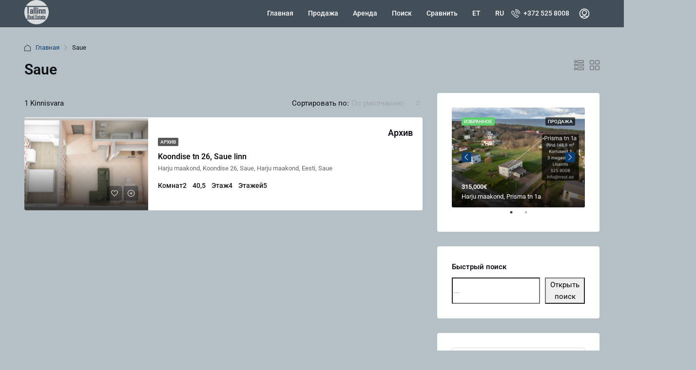

--- FILE ---
content_type: text/html; charset=UTF-8
request_url: https://trest.ee/ru/linn/saue/
body_size: 22288
content:
<!doctype html>
<html lang="ru-RU">
<head>
	<meta charset="UTF-8" />
	<meta name="viewport" content="width=device-width, initial-scale=1.0" />
	<link rel="profile" href="https://gmpg.org/xfn/11" />
    <meta name="format-detection" content="telephone=no">
	<title>Saue &#8211; Tallinn Real Estate</title>
		<style>.houzez-library-modal-btn {margin-left: 5px;background: #35AAE1;vertical-align: top;font-size: 0 !important;}.houzez-library-modal-btn:before {content: '';width: 16px;height: 16px;background-image: url('https://trest.ee/wp-content/themes/houzez/img/studio-icon.png');background-position: center;background-size: contain;background-repeat: no-repeat;}#houzez-library-modal .houzez-elementor-template-library-template-name {text-align: right;flex: 1 0 0%;}</style>
	<meta name='robots' content='max-image-preview:large' />
<link rel='dns-prefetch' href='//fonts.googleapis.com' />
<link rel='preconnect' href='https://fonts.gstatic.com' crossorigin />
<link rel="alternate" type="application/rss+xml" title="Tallinn Real Estate &raquo; Лента" href="https://trest.ee/ru/feed/" />
<link rel="alternate" type="application/rss+xml" title="Tallinn Real Estate &raquo; Лента комментариев" href="https://trest.ee/ru/comments/feed/" />
<link rel="alternate" type="application/rss+xml" title="Tallinn Real Estate &raquo; Лента элемента Saue таксономии город" href="https://trest.ee/ru/linn/saue/feed/" />
<style id='wp-img-auto-sizes-contain-inline-css' type='text/css'>
img:is([sizes=auto i],[sizes^="auto," i]){contain-intrinsic-size:3000px 1500px}
/*# sourceURL=wp-img-auto-sizes-contain-inline-css */
</style>
<link rel='stylesheet' id='ggskin-style-css' href='https://trest.ee/wp-content/plugins/garden-gnome-package/include/ggskin.css' type='text/css' media='all' />
<link rel='stylesheet' id='houzez-author-box-css' href='https://trest.ee/wp-content/plugins/houzez-theme-functionality/elementor/assets/css/author-box.css' type='text/css' media='all' />
<style id='wp-emoji-styles-inline-css' type='text/css'>

	img.wp-smiley, img.emoji {
		display: inline !important;
		border: none !important;
		box-shadow: none !important;
		height: 1em !important;
		width: 1em !important;
		margin: 0 0.07em !important;
		vertical-align: -0.1em !important;
		background: none !important;
		padding: 0 !important;
	}
/*# sourceURL=wp-emoji-styles-inline-css */
</style>
<link rel='stylesheet' id='wp-block-library-css' href='https://trest.ee/wp-includes/css/dist/block-library/style.min.css' type='text/css' media='all' />
<style id='classic-theme-styles-inline-css' type='text/css'>
/*! This file is auto-generated */
.wp-block-button__link{color:#fff;background-color:#32373c;border-radius:9999px;box-shadow:none;text-decoration:none;padding:calc(.667em + 2px) calc(1.333em + 2px);font-size:1.125em}.wp-block-file__button{background:#32373c;color:#fff;text-decoration:none}
/*# sourceURL=/wp-includes/css/classic-themes.min.css */
</style>
<style id='global-styles-inline-css' type='text/css'>
:root{--wp--preset--aspect-ratio--square: 1;--wp--preset--aspect-ratio--4-3: 4/3;--wp--preset--aspect-ratio--3-4: 3/4;--wp--preset--aspect-ratio--3-2: 3/2;--wp--preset--aspect-ratio--2-3: 2/3;--wp--preset--aspect-ratio--16-9: 16/9;--wp--preset--aspect-ratio--9-16: 9/16;--wp--preset--color--black: #000000;--wp--preset--color--cyan-bluish-gray: #abb8c3;--wp--preset--color--white: #ffffff;--wp--preset--color--pale-pink: #f78da7;--wp--preset--color--vivid-red: #cf2e2e;--wp--preset--color--luminous-vivid-orange: #ff6900;--wp--preset--color--luminous-vivid-amber: #fcb900;--wp--preset--color--light-green-cyan: #7bdcb5;--wp--preset--color--vivid-green-cyan: #00d084;--wp--preset--color--pale-cyan-blue: #8ed1fc;--wp--preset--color--vivid-cyan-blue: #0693e3;--wp--preset--color--vivid-purple: #9b51e0;--wp--preset--gradient--vivid-cyan-blue-to-vivid-purple: linear-gradient(135deg,rgb(6,147,227) 0%,rgb(155,81,224) 100%);--wp--preset--gradient--light-green-cyan-to-vivid-green-cyan: linear-gradient(135deg,rgb(122,220,180) 0%,rgb(0,208,130) 100%);--wp--preset--gradient--luminous-vivid-amber-to-luminous-vivid-orange: linear-gradient(135deg,rgb(252,185,0) 0%,rgb(255,105,0) 100%);--wp--preset--gradient--luminous-vivid-orange-to-vivid-red: linear-gradient(135deg,rgb(255,105,0) 0%,rgb(207,46,46) 100%);--wp--preset--gradient--very-light-gray-to-cyan-bluish-gray: linear-gradient(135deg,rgb(238,238,238) 0%,rgb(169,184,195) 100%);--wp--preset--gradient--cool-to-warm-spectrum: linear-gradient(135deg,rgb(74,234,220) 0%,rgb(151,120,209) 20%,rgb(207,42,186) 40%,rgb(238,44,130) 60%,rgb(251,105,98) 80%,rgb(254,248,76) 100%);--wp--preset--gradient--blush-light-purple: linear-gradient(135deg,rgb(255,206,236) 0%,rgb(152,150,240) 100%);--wp--preset--gradient--blush-bordeaux: linear-gradient(135deg,rgb(254,205,165) 0%,rgb(254,45,45) 50%,rgb(107,0,62) 100%);--wp--preset--gradient--luminous-dusk: linear-gradient(135deg,rgb(255,203,112) 0%,rgb(199,81,192) 50%,rgb(65,88,208) 100%);--wp--preset--gradient--pale-ocean: linear-gradient(135deg,rgb(255,245,203) 0%,rgb(182,227,212) 50%,rgb(51,167,181) 100%);--wp--preset--gradient--electric-grass: linear-gradient(135deg,rgb(202,248,128) 0%,rgb(113,206,126) 100%);--wp--preset--gradient--midnight: linear-gradient(135deg,rgb(2,3,129) 0%,rgb(40,116,252) 100%);--wp--preset--font-size--small: 13px;--wp--preset--font-size--medium: 20px;--wp--preset--font-size--large: 36px;--wp--preset--font-size--x-large: 42px;--wp--preset--spacing--20: 0.44rem;--wp--preset--spacing--30: 0.67rem;--wp--preset--spacing--40: 1rem;--wp--preset--spacing--50: 1.5rem;--wp--preset--spacing--60: 2.25rem;--wp--preset--spacing--70: 3.38rem;--wp--preset--spacing--80: 5.06rem;--wp--preset--shadow--natural: 6px 6px 9px rgba(0, 0, 0, 0.2);--wp--preset--shadow--deep: 12px 12px 50px rgba(0, 0, 0, 0.4);--wp--preset--shadow--sharp: 6px 6px 0px rgba(0, 0, 0, 0.2);--wp--preset--shadow--outlined: 6px 6px 0px -3px rgb(255, 255, 255), 6px 6px rgb(0, 0, 0);--wp--preset--shadow--crisp: 6px 6px 0px rgb(0, 0, 0);}:where(.is-layout-flex){gap: 0.5em;}:where(.is-layout-grid){gap: 0.5em;}body .is-layout-flex{display: flex;}.is-layout-flex{flex-wrap: wrap;align-items: center;}.is-layout-flex > :is(*, div){margin: 0;}body .is-layout-grid{display: grid;}.is-layout-grid > :is(*, div){margin: 0;}:where(.wp-block-columns.is-layout-flex){gap: 2em;}:where(.wp-block-columns.is-layout-grid){gap: 2em;}:where(.wp-block-post-template.is-layout-flex){gap: 1.25em;}:where(.wp-block-post-template.is-layout-grid){gap: 1.25em;}.has-black-color{color: var(--wp--preset--color--black) !important;}.has-cyan-bluish-gray-color{color: var(--wp--preset--color--cyan-bluish-gray) !important;}.has-white-color{color: var(--wp--preset--color--white) !important;}.has-pale-pink-color{color: var(--wp--preset--color--pale-pink) !important;}.has-vivid-red-color{color: var(--wp--preset--color--vivid-red) !important;}.has-luminous-vivid-orange-color{color: var(--wp--preset--color--luminous-vivid-orange) !important;}.has-luminous-vivid-amber-color{color: var(--wp--preset--color--luminous-vivid-amber) !important;}.has-light-green-cyan-color{color: var(--wp--preset--color--light-green-cyan) !important;}.has-vivid-green-cyan-color{color: var(--wp--preset--color--vivid-green-cyan) !important;}.has-pale-cyan-blue-color{color: var(--wp--preset--color--pale-cyan-blue) !important;}.has-vivid-cyan-blue-color{color: var(--wp--preset--color--vivid-cyan-blue) !important;}.has-vivid-purple-color{color: var(--wp--preset--color--vivid-purple) !important;}.has-black-background-color{background-color: var(--wp--preset--color--black) !important;}.has-cyan-bluish-gray-background-color{background-color: var(--wp--preset--color--cyan-bluish-gray) !important;}.has-white-background-color{background-color: var(--wp--preset--color--white) !important;}.has-pale-pink-background-color{background-color: var(--wp--preset--color--pale-pink) !important;}.has-vivid-red-background-color{background-color: var(--wp--preset--color--vivid-red) !important;}.has-luminous-vivid-orange-background-color{background-color: var(--wp--preset--color--luminous-vivid-orange) !important;}.has-luminous-vivid-amber-background-color{background-color: var(--wp--preset--color--luminous-vivid-amber) !important;}.has-light-green-cyan-background-color{background-color: var(--wp--preset--color--light-green-cyan) !important;}.has-vivid-green-cyan-background-color{background-color: var(--wp--preset--color--vivid-green-cyan) !important;}.has-pale-cyan-blue-background-color{background-color: var(--wp--preset--color--pale-cyan-blue) !important;}.has-vivid-cyan-blue-background-color{background-color: var(--wp--preset--color--vivid-cyan-blue) !important;}.has-vivid-purple-background-color{background-color: var(--wp--preset--color--vivid-purple) !important;}.has-black-border-color{border-color: var(--wp--preset--color--black) !important;}.has-cyan-bluish-gray-border-color{border-color: var(--wp--preset--color--cyan-bluish-gray) !important;}.has-white-border-color{border-color: var(--wp--preset--color--white) !important;}.has-pale-pink-border-color{border-color: var(--wp--preset--color--pale-pink) !important;}.has-vivid-red-border-color{border-color: var(--wp--preset--color--vivid-red) !important;}.has-luminous-vivid-orange-border-color{border-color: var(--wp--preset--color--luminous-vivid-orange) !important;}.has-luminous-vivid-amber-border-color{border-color: var(--wp--preset--color--luminous-vivid-amber) !important;}.has-light-green-cyan-border-color{border-color: var(--wp--preset--color--light-green-cyan) !important;}.has-vivid-green-cyan-border-color{border-color: var(--wp--preset--color--vivid-green-cyan) !important;}.has-pale-cyan-blue-border-color{border-color: var(--wp--preset--color--pale-cyan-blue) !important;}.has-vivid-cyan-blue-border-color{border-color: var(--wp--preset--color--vivid-cyan-blue) !important;}.has-vivid-purple-border-color{border-color: var(--wp--preset--color--vivid-purple) !important;}.has-vivid-cyan-blue-to-vivid-purple-gradient-background{background: var(--wp--preset--gradient--vivid-cyan-blue-to-vivid-purple) !important;}.has-light-green-cyan-to-vivid-green-cyan-gradient-background{background: var(--wp--preset--gradient--light-green-cyan-to-vivid-green-cyan) !important;}.has-luminous-vivid-amber-to-luminous-vivid-orange-gradient-background{background: var(--wp--preset--gradient--luminous-vivid-amber-to-luminous-vivid-orange) !important;}.has-luminous-vivid-orange-to-vivid-red-gradient-background{background: var(--wp--preset--gradient--luminous-vivid-orange-to-vivid-red) !important;}.has-very-light-gray-to-cyan-bluish-gray-gradient-background{background: var(--wp--preset--gradient--very-light-gray-to-cyan-bluish-gray) !important;}.has-cool-to-warm-spectrum-gradient-background{background: var(--wp--preset--gradient--cool-to-warm-spectrum) !important;}.has-blush-light-purple-gradient-background{background: var(--wp--preset--gradient--blush-light-purple) !important;}.has-blush-bordeaux-gradient-background{background: var(--wp--preset--gradient--blush-bordeaux) !important;}.has-luminous-dusk-gradient-background{background: var(--wp--preset--gradient--luminous-dusk) !important;}.has-pale-ocean-gradient-background{background: var(--wp--preset--gradient--pale-ocean) !important;}.has-electric-grass-gradient-background{background: var(--wp--preset--gradient--electric-grass) !important;}.has-midnight-gradient-background{background: var(--wp--preset--gradient--midnight) !important;}.has-small-font-size{font-size: var(--wp--preset--font-size--small) !important;}.has-medium-font-size{font-size: var(--wp--preset--font-size--medium) !important;}.has-large-font-size{font-size: var(--wp--preset--font-size--large) !important;}.has-x-large-font-size{font-size: var(--wp--preset--font-size--x-large) !important;}
:where(.wp-block-post-template.is-layout-flex){gap: 1.25em;}:where(.wp-block-post-template.is-layout-grid){gap: 1.25em;}
:where(.wp-block-term-template.is-layout-flex){gap: 1.25em;}:where(.wp-block-term-template.is-layout-grid){gap: 1.25em;}
:where(.wp-block-columns.is-layout-flex){gap: 2em;}:where(.wp-block-columns.is-layout-grid){gap: 2em;}
:root :where(.wp-block-pullquote){font-size: 1.5em;line-height: 1.6;}
/*# sourceURL=global-styles-inline-css */
</style>
<link rel='stylesheet' id='elementor-frontend-css' href='https://trest.ee/wp-content/plugins/elementor/assets/css/frontend.min.css' type='text/css' media='all' />
<link rel='stylesheet' id='elementor-post-7851-css' href='https://trest.ee/wp-content/uploads/elementor/css/post-7851.css' type='text/css' media='all' />
<link rel='stylesheet' id='houzez-studio-css' href='https://trest.ee/wp-content/plugins/houzez-studio/public/css/houzez-studio-public.css' type='text/css' media='all' />
<link rel='stylesheet' id='trp-language-switcher-style-css' href='https://trest.ee/wp-content/plugins/translatepress-multilingual/assets/css/trp-language-switcher.css' type='text/css' media='all' />
<link rel='stylesheet' id='houzez-all-css-css' href='https://trest.ee/wp-content/themes/houzez/css/all-css.css' type='text/css' media='all' />
<link rel='stylesheet' id='font-awesome-5-all-css' href='https://trest.ee/wp-content/themes/houzez/css/font-awesome/css/all.min.css' type='text/css' media='all' />
<link rel='stylesheet' id='houzez-style-css' href='https://trest.ee/wp-content/themes/houzez/style.css' type='text/css' media='all' />
<style id='houzez-style-inline-css' type='text/css'>

        @media (min-width: 1200px) {
          .container {
              max-width: 1210px;
          }
        }
        body {
            font-family: Roboto;
            font-size: 15px;
            font-weight: ;
            line-height: 24px;
            text-transform: ;
        }
        .main-nav,
        .dropdown-menu,
        .login-register,
        .btn.btn-create-listing,
        .logged-in-nav,
        .btn-phone-number {
          font-family: Roboto;
          font-size: 14px;
          font-weight: ;
          text-align: ;
          text-transform: ;
        }

        .btn,
        .ele-btn,
        .houzez-search-button,
        .houzez-submit-button,
        .form-control,
        .bootstrap-select .text,
        .sort-by-title,
        .woocommerce ul.products li.product .button {
          font-family: Roboto;
          font-size: 15px; 
        }
        
        h1, h2, h3, h4, h5, h6, .item-title {
          font-family: Roboto;
          font-weight: ;
          text-transform: ;
        }

        .post-content-wrap h1, .post-content-wrap h2, .post-content-wrap h3, .post-content-wrap h4, .post-content-wrap h5, .post-content-wrap h6 {
          font-weight: ;
          text-transform: ;
          text-align: ; 
        }

        .top-bar-wrap {
            font-family: Roboto;
            font-size: 15px;
            font-weight: ;
            line-height: 25px;
            text-align: ;
            text-transform: ;   
        }
        .footer-wrap {
            font-family: Roboto;
            font-size: 14px;
            font-weight: ;
            line-height: 25px;
            text-align: ;
            text-transform: ;
        }
        
        .header-v1 .header-inner-wrap,
        .header-v1 .navbar-logged-in-wrap {
            line-height: 55px;
            height: 55px; 
        }
        .header-v2 .header-top .navbar {
          height: 110px; 
        }

        .header-v2 .header-bottom .header-inner-wrap,
        .header-v2 .header-bottom .navbar-logged-in-wrap {
          line-height: 40px;
          height: 40px; 
        }

        .header-v3 .header-top .header-inner-wrap,
        .header-v3 .header-top .header-contact-wrap {
          height: 40px;
          line-height: 40px; 
        }
        .header-v3 .header-bottom .header-inner-wrap,
        .header-v3 .header-bottom .navbar-logged-in-wrap {
          line-height: 40px;
          height: 40px; 
        }
        .header-v4 .header-inner-wrap,
        .header-v4 .navbar-logged-in-wrap {
          line-height: 60px;
          height: 60px; 
        }
        .header-v5 .header-top .header-inner-wrap,
        .header-v5 .header-top .navbar-logged-in-wrap {
          line-height: 110px;
          height: 110px; 
        }
        .header-v5 .header-bottom .header-inner-wrap {
          line-height: 54px;
          height: 54px; 
        }
        .header-v6 .header-inner-wrap,
        .header-v6 .navbar-logged-in-wrap {
          height: 60px;
          line-height: 60px; 
        }
        @media (min-width: 1200px) {
            .header-v5 .header-top .container {
                max-width: 1170px;
            }
        }
    
      body,
      .main-wrap,
      .fw-property-documents-wrap h3 span, 
      .fw-property-details-wrap h3 span {
        background-color: #b4c0c6; 
      }
      .houzez-main-wrap-v2, .main-wrap.agent-detail-page-v2 {
        background-color: #ffffff;
      }

       body,
      .form-control,
      .bootstrap-select .text,
      .item-title a,
      .listing-tabs .nav-tabs .nav-link,
      .item-wrap-v2 .item-amenities li span,
      .item-wrap-v2 .item-amenities li:before,
      .item-parallax-wrap .item-price-wrap,
      .list-view .item-body .item-price-wrap,
      .property-slider-item .item-price-wrap,
      .page-title-wrap .item-price-wrap,
      .agent-information .agent-phone span a,
      .property-overview-wrap ul li strong,
      .mobile-property-title .item-price-wrap .item-price,
      .fw-property-features-left li a,
      .lightbox-content-wrap .item-price-wrap,
      .blog-post-item-v1 .blog-post-title h3 a,
      .blog-post-content-widget h4 a,
      .property-item-widget .right-property-item-widget-wrap .item-price-wrap,
      .login-register-form .modal-header .login-register-tabs .nav-link.active,
      .agent-list-wrap .agent-list-content h2 a,
      .agent-list-wrap .agent-list-contact li a,
      .agent-contacts-wrap li a,
      .menu-edit-property li a,
      .statistic-referrals-list li a,
      .chart-nav .nav-pills .nav-link,
      .dashboard-table-properties td .property-payment-status,
      .dashboard-mobile-edit-menu-wrap .bootstrap-select > .dropdown-toggle.bs-placeholder,
      .payment-method-block .radio-tab .control-text,
      .post-title-wrap h2 a,
      .lead-nav-tab.nav-pills .nav-link,
      .deals-nav-tab.nav-pills .nav-link,
      .btn-light-grey-outlined:hover,
      button:not(.bs-placeholder) .filter-option-inner-inner,
      .fw-property-floor-plans-wrap .floor-plans-tabs a,
      .products > .product > .item-body > a,
      .woocommerce ul.products li.product .price,
      .woocommerce div.product p.price, 
      .woocommerce div.product span.price,
      .woocommerce #reviews #comments ol.commentlist li .meta,
      .woocommerce-MyAccount-navigation ul li a,
      .activitiy-item-close-button a,
      .property-section-wrap li a {
       color: #0f1114; 
     }


    
      a,
      a:hover,
      a:active,
      a:focus,
      .primary-text,
      .btn-clear,
      .btn-apply,
      .btn-primary-outlined,
      .btn-primary-outlined:before,
      .item-title a:hover,
      .sort-by .bootstrap-select .bs-placeholder,
      .sort-by .bootstrap-select > .btn,
      .sort-by .bootstrap-select > .btn:active,
      .page-link,
      .page-link:hover,
      .accordion-title:before,
      .blog-post-content-widget h4 a:hover,
      .agent-list-wrap .agent-list-content h2 a:hover,
      .agent-list-wrap .agent-list-contact li a:hover,
      .agent-contacts-wrap li a:hover,
      .agent-nav-wrap .nav-pills .nav-link,
      .dashboard-side-menu-wrap .side-menu-dropdown a.active,
      .menu-edit-property li a.active,
      .menu-edit-property li a:hover,
      .dashboard-statistic-block h3 .fa,
      .statistic-referrals-list li a:hover,
      .chart-nav .nav-pills .nav-link.active,
      .board-message-icon-wrap.active,
      .post-title-wrap h2 a:hover,
      .listing-switch-view .switch-btn.active,
      .item-wrap-v6 .item-price-wrap,
      .listing-v6 .list-view .item-body .item-price-wrap,
      .woocommerce nav.woocommerce-pagination ul li a, 
      .woocommerce nav.woocommerce-pagination ul li span,
      .woocommerce-MyAccount-navigation ul li a:hover,
      .property-schedule-tour-form-wrap .control input:checked ~ .control__indicator,
      .property-schedule-tour-form-wrap .control:hover,
      .property-walkscore-wrap-v2 .score-details .houzez-icon,
      .login-register .btn-icon-login-register + .dropdown-menu a,
      .activitiy-item-close-button a:hover,
      .property-section-wrap li a:hover,
      .agent-detail-page-v2 .agent-nav-wrap .nav-link.active,
      .property-lightbox-v2-sections-navigation .slick-prev, 
      .property-lightbox-v2-sections-navigation .slick-next,
      .property-lightbox-v2-sections-navigation .slick-slide.current-section,
      .property-lightbox-v2-sections-navigation .nav-link.active,
      .agent-detail-page-v2 .listing-tabs .nav-link.active {
        color: #093f75; 
      }
      
      .agent-list-position a {
        color: #093f75; 
      }

      .control input:checked ~ .control__indicator,
      .top-banner-wrap .nav-pills .nav-link,
      .btn-primary-outlined:hover,
      .page-item.active .page-link,
      .slick-prev:hover,
      .slick-prev:focus,
      .slick-next:hover,
      .slick-next:focus,
      .mobile-property-tools .nav-pills .nav-link.active,
      .login-register-form .modal-header,
      .agent-nav-wrap .nav-pills .nav-link.active,
      .board-message-icon-wrap .notification-circle,
      .primary-label,
      .fc-event, .fc-event-dot,
      .compare-table .table-hover > tbody > tr:hover,
      .post-tag,
      .datepicker table tr td.active.active,
      .datepicker table tr td.active.disabled,
      .datepicker table tr td.active.disabled.active,
      .datepicker table tr td.active.disabled.disabled,
      .datepicker table tr td.active.disabled:active,
      .datepicker table tr td.active.disabled:hover,
      .datepicker table tr td.active.disabled:hover.active,
      .datepicker table tr td.active.disabled:hover.disabled,
      .datepicker table tr td.active.disabled:hover:active,
      .datepicker table tr td.active.disabled:hover:hover,
      .datepicker table tr td.active.disabled:hover[disabled],
      .datepicker table tr td.active.disabled[disabled],
      .datepicker table tr td.active:active,
      .datepicker table tr td.active:hover,
      .datepicker table tr td.active:hover.active,
      .datepicker table tr td.active:hover.disabled,
      .datepicker table tr td.active:hover:active,
      .datepicker table tr td.active:hover:hover,
      .datepicker table tr td.active:hover[disabled],
      .datepicker table tr td.active[disabled],
      .ui-slider-horizontal .ui-slider-range,
      .btn-bubble {
        background-color: #093f75; 
      }

      .control input:checked ~ .control__indicator,
      .btn-primary-outlined,
      .page-item.active .page-link,
      .mobile-property-tools .nav-pills .nav-link.active,
      .agent-nav-wrap .nav-pills .nav-link,
      .agent-nav-wrap .nav-pills .nav-link.active,
      .chart-nav .nav-pills .nav-link.active,
      .dashaboard-snake-nav .step-block.active,
      .fc-event,
      .fc-event-dot,
      .property-schedule-tour-form-wrap .control input:checked ~ .control__indicator,
      .agent-detail-page-v2 .agent-nav-wrap .nav-link.active {
        border-color: #093f75; 
      }

      .slick-arrow:hover {
        background-color: rgba(74,111,159,0.65); 
      }

      .slick-arrow {
        background-color: #093f75; 
      }

      .property-banner .nav-pills .nav-link.active {
        background-color: rgba(74,111,159,0.65) !important; 
      }

      .property-navigation-wrap a.active {
        color: #093f75;
        -webkit-box-shadow: inset 0 -3px #093f75;
        box-shadow: inset 0 -3px #093f75; 
      }

      .btn-primary,
      .fc-button-primary,
      .woocommerce nav.woocommerce-pagination ul li a:focus, 
      .woocommerce nav.woocommerce-pagination ul li a:hover, 
      .woocommerce nav.woocommerce-pagination ul li span.current {
        color: #fff;
        background-color: #093f75;
        border-color: #093f75; 
      }
      .btn-primary:focus, .btn-primary:focus:active,
      .fc-button-primary:focus,
      .fc-button-primary:focus:active {
        color: #fff;
        background-color: #093f75;
        border-color: #093f75; 
      }
      .btn-primary:hover,
      .fc-button-primary:hover {
        color: #fff;
        background-color: #4a6f9f;
        border-color: #4a6f9f; 
      }
      .btn-primary:active, 
      .btn-primary:not(:disabled):not(:disabled):active,
      .fc-button-primary:active,
      .fc-button-primary:not(:disabled):not(:disabled):active {
        color: #fff;
        background-color: #4a6f9f;
        border-color: #4a6f9f; 
      }

      .btn-secondary,
      .woocommerce span.onsale,
      .woocommerce ul.products li.product .button,
      .woocommerce #respond input#submit.alt, 
      .woocommerce a.button.alt, 
      .woocommerce button.button.alt, 
      .woocommerce input.button.alt,
      .woocommerce #review_form #respond .form-submit input,
      .woocommerce #respond input#submit, 
      .woocommerce a.button, 
      .woocommerce button.button, 
      .woocommerce input.button {
        color: #fff;
        background-color: #28a745;
        border-color: #28a745; 
      }
      .woocommerce ul.products li.product .button:focus,
      .woocommerce ul.products li.product .button:active,
      .woocommerce #respond input#submit.alt:focus, 
      .woocommerce a.button.alt:focus, 
      .woocommerce button.button.alt:focus, 
      .woocommerce input.button.alt:focus,
      .woocommerce #respond input#submit.alt:active, 
      .woocommerce a.button.alt:active, 
      .woocommerce button.button.alt:active, 
      .woocommerce input.button.alt:active,
      .woocommerce #review_form #respond .form-submit input:focus,
      .woocommerce #review_form #respond .form-submit input:active,
      .woocommerce #respond input#submit:active, 
      .woocommerce a.button:active, 
      .woocommerce button.button:active, 
      .woocommerce input.button:active,
      .woocommerce #respond input#submit:focus, 
      .woocommerce a.button:focus, 
      .woocommerce button.button:focus, 
      .woocommerce input.button:focus {
        color: #fff;
        background-color: #28a745;
        border-color: #28a745; 
      }
      .btn-secondary:hover,
      .woocommerce ul.products li.product .button:hover,
      .woocommerce #respond input#submit.alt:hover, 
      .woocommerce a.button.alt:hover, 
      .woocommerce button.button.alt:hover, 
      .woocommerce input.button.alt:hover,
      .woocommerce #review_form #respond .form-submit input:hover,
      .woocommerce #respond input#submit:hover, 
      .woocommerce a.button:hover, 
      .woocommerce button.button:hover, 
      .woocommerce input.button:hover {
        color: #fff;
        background-color: #34ce57;
        border-color: #34ce57; 
      }
      .btn-secondary:active, 
      .btn-secondary:not(:disabled):not(:disabled):active {
        color: #fff;
        background-color: #34ce57;
        border-color: #34ce57; 
      }

      .btn-primary-outlined {
        color: #093f75;
        background-color: transparent;
        border-color: #093f75; 
      }
      .btn-primary-outlined:focus, .btn-primary-outlined:focus:active {
        color: #093f75;
        background-color: transparent;
        border-color: #093f75; 
      }
      .btn-primary-outlined:hover {
        color: #fff;
        background-color: #4a6f9f;
        border-color: #4a6f9f; 
      }
      .btn-primary-outlined:active, .btn-primary-outlined:not(:disabled):not(:disabled):active {
        color: #093f75;
        background-color: rgba(26, 26, 26, 0);
        border-color: #4a6f9f; 
      }

      .btn-secondary-outlined {
        color: #28a745;
        background-color: transparent;
        border-color: #28a745; 
      }
      .btn-secondary-outlined:focus, .btn-secondary-outlined:focus:active {
        color: #28a745;
        background-color: transparent;
        border-color: #28a745; 
      }
      .btn-secondary-outlined:hover {
        color: #fff;
        background-color: #34ce57;
        border-color: #34ce57; 
      }
      .btn-secondary-outlined:active, .btn-secondary-outlined:not(:disabled):not(:disabled):active {
        color: #28a745;
        background-color: rgba(26, 26, 26, 0);
        border-color: #34ce57; 
      }

      .btn-call {
        color: #28a745;
        background-color: transparent;
        border-color: #28a745; 
      }
      .btn-call:focus, .btn-call:focus:active {
        color: #28a745;
        background-color: transparent;
        border-color: #28a745; 
      }
      .btn-call:hover {
        color: #28a745;
        background-color: rgba(26, 26, 26, 0);
        border-color: #34ce57; 
      }
      .btn-call:active, .btn-call:not(:disabled):not(:disabled):active {
        color: #28a745;
        background-color: rgba(26, 26, 26, 0);
        border-color: #34ce57; 
      }
      .icon-delete .btn-loader:after{
          border-color: #093f75 transparent #093f75 transparent
      }
    
      .header-v1 {
        background-color: #424f59;
        border-bottom: 1px solid #424f59; 
      }

      .header-v1 a.nav-link {
        color: #ffffff; 
      }

      .header-v1 a.nav-link:hover,
      .header-v1 a.nav-link:active {
        color: #efefef;
        background-color: rgba(53,70,91,0.07); 
      }
      .header-desktop .main-nav .nav-link {
          letter-spacing: 0.0px;
      }
    
      .header-v2 .header-top,
      .header-v5 .header-top,
      .header-v2 .header-contact-wrap {
        background-color: #ffffff; 
      }

      .header-v2 .header-bottom, 
      .header-v5 .header-bottom {
        background-color: #004274;
      }

      .header-v2 .header-contact-wrap .header-contact-right, .header-v2 .header-contact-wrap .header-contact-right a, .header-contact-right a:hover, header-contact-right a:active {
        color: #004274; 
      }

      .header-v2 .header-contact-left {
        color: #004274; 
      }

      .header-v2 .header-bottom,
      .header-v2 .navbar-nav > li,
      .header-v2 .navbar-nav > li:first-of-type,
      .header-v5 .header-bottom,
      .header-v5 .navbar-nav > li,
      .header-v5 .navbar-nav > li:first-of-type {
        border-color: rgba(0, 174, 255, 0.2);
      }

      .header-v2 a.nav-link,
      .header-v5 a.nav-link {
        color: #ffffff; 
      }

      .header-v2 a.nav-link:hover,
      .header-v2 a.nav-link:active,
      .header-v5 a.nav-link:hover,
      .header-v5 a.nav-link:active {
        color: #00aeff;
        background-color: rgba(0, 174, 255, 0.1); 
      }

      .header-v2 .header-contact-right a:hover, 
      .header-v2 .header-contact-right a:active,
      .header-v3 .header-contact-right a:hover, 
      .header-v3 .header-contact-right a:active {
        background-color: transparent;
      }

      .header-v2 .header-social-icons a,
      .header-v5 .header-social-icons a {
        color: #004274; 
      }
    
      .header-v3 .header-top {
        background-color: #004274; 
      }

      .header-v3 .header-bottom {
        background-color: #004274; 
      }

      .header-v3 .header-contact,
      .header-v3-mobile {
        background-color: #00aeff;
        color: #ffffff; 
      }

      .header-v3 .header-bottom,
      .header-v3 .login-register,
      .header-v3 .navbar-nav > li,
      .header-v3 .navbar-nav > li:first-of-type {
        border-color: rgba(0, 174, 239, 0.2); 
      }

      .header-v3 a.nav-link, 
      .header-v3 .header-contact-right a:hover, .header-v3 .header-contact-right a:active {
        color: #FFFFFF; 
      }

      .header-v3 a.nav-link:hover,
      .header-v3 a.nav-link:active {
        color: #00aeff;
        background-color: rgba(0, 174, 255, 0.1); 
      }

      .header-v3 .header-social-icons a {
        color: #004274; 
      }
    
      .header-v4 {
        background-color: #f9f9f9; 
      }

      .header-v4 a.nav-link {
        color: #004274; 
      }

      .header-v4 a.nav-link:hover,
      .header-v4 a.nav-link:active {
        color: #004274;
        background-color: rgba(0, 174, 255, 0.1); 
      }
    
      .header-v6 .header-top {
        background-color: #ffffff; 
      }

      .header-v6 a.nav-link {
        color: #1e73be; 
      }

      .header-v6 a.nav-link:hover,
      .header-v6 a.nav-link:active {
        color: #1e73be;
        background-color: rgba(0, 174, 255, 0.1); 
      }

      .header-v6 .header-social-icons a {
        color: #1e73be; 
      }
    
      .header-mobile {
        background-color: #424f59; 
      }
      .header-mobile .toggle-button-left,
      .header-mobile .toggle-button-right {
        color: #dddddd; 
      }

      .nav-mobile .logged-in-nav a,
      .nav-mobile .main-nav,
      .nav-mobile .navi-login-register {
        background-color: #424f59; 
      }

      .nav-mobile .logged-in-nav a,
      .nav-mobile .main-nav .nav-item .nav-item a,
      .nav-mobile .main-nav .nav-item a,
      .navi-login-register .main-nav .nav-item a {
        color: #ffffff;
        border-bottom: 1px solid #e0e0e0;
        background-color: #424f59;
      }

      .nav-mobile .btn-create-listing,
      .navi-login-register .btn-create-listing {
        color: #fff;
        border: 1px solid #093f75;
        background-color: #093f75; 
      }

      .nav-mobile .btn-create-listing:hover, .nav-mobile .btn-create-listing:active,
      .navi-login-register .btn-create-listing:hover,
      .navi-login-register .btn-create-listing:active {
        color: #fff;
        border: 1px solid #093f75;
        background-color: rgba(0, 174, 255, 0.65); 
      }
    
      .header-transparent-wrap .header-v4 {
        background-color: transparent;
        border-bottom: 1px solid rgba(255, 255, 255, 0.3); 
      }

      .header-transparent-wrap .header-v4 a {
        color: #ffffff; 
      }

      .header-transparent-wrap .header-v4 a:hover,
      .header-transparent-wrap .header-v4 a:active {
        color: #ffffff;
        background-color: rgba(255, 255, 255, 0.1); 
      }
    
      .main-nav .navbar-nav .nav-item .dropdown-menu,
      .login-register .login-register-nav li .dropdown-menu {
        background-color: rgba(255, 255, 255, 0.95); 
      }

      .login-register .login-register-nav li .dropdown-menu:before {
          border-left-color: rgba(255, 255, 255, 0.95);
          border-top-color: rgba(255, 255, 255, 0.95);
      }

      .main-nav .navbar-nav .nav-item .nav-item a,
      .login-register .login-register-nav li .dropdown-menu .nav-item a {
        color: #191919;
        border-bottom: 1px solid #dce0e0; 
      }

      .main-nav .navbar-nav .nav-item .nav-item a:hover,
      .main-nav .navbar-nav .nav-item .nav-item a:active,
      .login-register .login-register-nav li .dropdown-menu .nav-item a:hover {
        color: #95abbf; 
      }
      .main-nav .navbar-nav .nav-item .nav-item a:hover,
      .main-nav .navbar-nav .nav-item .nav-item a:active,
      .login-register .login-register-nav li .dropdown-menu .nav-item a:hover {
          background-color: rgba(0, 174, 255, 0.1);
      }
    
      .header-main-wrap .btn-create-listing {
        color: #ffffff;
        border: 1px solid #00aeef;
        background-color: #81d742; 
      }

      .header-main-wrap .btn-create-listing:hover,
      .header-main-wrap .btn-create-listing:active {
        color: rgba(255,255,255,1);
        border: 1px solid #206e2f;
        background-color: rgba(96,184,116,1); 
      }
    
      .header-transparent-wrap .header-v4 .btn-create-listing {
        color: #ffffff;
        border: 1px solid #ffffff;
        background-color: rgba(255,255,255,0.2); 
      }

      .header-transparent-wrap .header-v4 .btn-create-listing:hover,
      .header-transparent-wrap .header-v4 .btn-create-listing:active {
        color: rgba(255,255,255,1);
        border: 1px solid #00AEEF;
        background-color: rgba(0,174,239,1); 
      }
    
      .header-transparent-wrap .logged-in-nav a,
      .logged-in-nav a {
        color: #2e3e49;
        border-color: #e6e6e6;
        background-color: #FFFFFF; 
      }

      .header-transparent-wrap .logged-in-nav a:hover,
      .header-transparent-wrap .logged-in-nav a:active,
      .logged-in-nav a:hover,
      .logged-in-nav a:active {
        color: #2e3e49;
        background-color: rgba(204,204,204,0.15);
        border-color: #e6e6e6; 
      }
    
      .login-register-nav a {
        color: #f9f9f9;
      }
      .login-register-nav a:hover {
        color: ;
        background-color: transparent;
      }
      .form-control::-webkit-input-placeholder,
      .search-banner-wrap ::-webkit-input-placeholder,
      .advanced-search ::-webkit-input-placeholder,
      .advanced-search-banner-wrap ::-webkit-input-placeholder,
      .overlay-search-advanced-module ::-webkit-input-placeholder {
        color: #a1a7a8; 
      }
      .bootstrap-select > .dropdown-toggle.bs-placeholder, 
      .bootstrap-select > .dropdown-toggle.bs-placeholder:active, 
      .bootstrap-select > .dropdown-toggle.bs-placeholder:focus, 
      .bootstrap-select > .dropdown-toggle.bs-placeholder:hover {
        color: #a1a7a8; 
      }
      .form-control::placeholder,
      .search-banner-wrap ::-webkit-input-placeholder,
      .advanced-search ::-webkit-input-placeholder,
      .advanced-search-banner-wrap ::-webkit-input-placeholder,
      .overlay-search-advanced-module ::-webkit-input-placeholder {
        color: #a1a7a8; 
      }

      .search-banner-wrap ::-moz-placeholder,
      .advanced-search ::-moz-placeholder,
      .advanced-search-banner-wrap ::-moz-placeholder,
      .overlay-search-advanced-module ::-moz-placeholder {
        color: #a1a7a8; 
      }

      .search-banner-wrap :-ms-input-placeholder,
      .advanced-search :-ms-input-placeholder,
      .advanced-search-banner-wrap ::-ms-input-placeholder,
      .overlay-search-advanced-module ::-ms-input-placeholder {
        color: #a1a7a8; 
      }

      .search-banner-wrap :-moz-placeholder,
      .advanced-search :-moz-placeholder,
      .advanced-search-banner-wrap :-moz-placeholder,
      .overlay-search-advanced-module :-moz-placeholder {
        color: #a1a7a8; 
      }

      .advanced-search .form-control,
      .advanced-search .bootstrap-select > .btn,
      .location-trigger,
      .vertical-search-wrap .form-control,
      .vertical-search-wrap .bootstrap-select > .btn,
      .step-search-wrap .form-control,
      .step-search-wrap .bootstrap-select > .btn,
      .advanced-search-banner-wrap .form-control,
      .advanced-search-banner-wrap .bootstrap-select > .btn,
      .search-banner-wrap .form-control,
      .search-banner-wrap .bootstrap-select > .btn,
      .overlay-search-advanced-module .form-control,
      .overlay-search-advanced-module .bootstrap-select > .btn,
      .advanced-search-v2 .advanced-search-btn,
      .advanced-search-v2 .advanced-search-btn:hover {
        border-color: #dce0e0; 
      }

      .advanced-search-nav,
      .search-expandable,
      .overlay-search-advanced-module {
        background-color: #FFFFFF; 
      }
      .btn-search {
        color: #ffffff;
        background-color: #81d742;
        border-color: #81d742;
      }
      .btn-search:hover, .btn-search:active  {
        color: #ffffff;
        background-color: #6ed624;
        border-color: #81d742;
      }
      .advanced-search-btn {
        color: #81d742;
        background-color: #ffffff;
        border-color: #00aeff; 
      }
      .advanced-search-btn:hover, .advanced-search-btn:active {
        color: #ffffff;
        background-color: #00aeff;
        border-color: #00aeff; 
      }
      .advanced-search-btn:focus {
        color: #81d742;
        background-color: #ffffff;
        border-color: #00aeff; 
      }
      .search-expandable-label {
        color: #ffffff;
        background-color: #81d742;
      }
      .advanced-search-nav {
        padding-top: 10px;
        padding-bottom: 10px;
      }
      .features-list-wrap .control--checkbox,
      .features-list-wrap .control--radio,
      .range-text, 
      .features-list-wrap .control--checkbox, 
      .features-list-wrap .btn-features-list, 
      .overlay-search-advanced-module .search-title, 
      .overlay-search-advanced-module .overlay-search-module-close {
          color: #222222;
      }
      .advanced-search-half-map {
        background-color: #627584; 
      }
      .advanced-search-half-map .range-text, 
      .advanced-search-half-map .features-list-wrap .control--checkbox, 
      .advanced-search-half-map .features-list-wrap .btn-features-list {
          color: #FFFFFF;
      }
    
      .save-search-btn {
          border-color: #28a745 ;
          background-color: #ffffff ;
          color: #28a745 ;
      }
      .save-search-btn:hover,
      .save-search-btn:active {
          border-color: #28a745;
          background-color: #28a745 ;
          color: #ffffff ;
      }
    .label-featured {
      background-color: #61ce70;
      color: #ffffff; 
    }
    
    .dashboard-side-wrap {
      background-color: #00365e; 
    }

    .side-menu a {
      color: #ffffff; 
    }

    .side-menu a.active,
    .side-menu .side-menu-parent-selected > a,
    .side-menu-dropdown a,
    .side-menu a:hover {
      color: #4184bf; 
    }
    .dashboard-side-menu-wrap .side-menu-dropdown a.active {
      color: #1e73be
    }
    
      .detail-wrap {
        background-color: rgba(201,201,201,0.1);
        border-color: #ededed; 
      }
    .top-bar-wrap,
    .top-bar-wrap .dropdown-menu,
    .switcher-wrap .dropdown-menu {
      background-color: #000000;
    }
    .top-bar-wrap a,
    .top-bar-contact,
    .top-bar-slogan,
    .top-bar-wrap .btn,
    .top-bar-wrap .dropdown-menu,
    .switcher-wrap .dropdown-menu,
    .top-bar-wrap .navbar-toggler {
      color: #ffffff;
    }
    .top-bar-wrap a:hover,
    .top-bar-wrap a:active,
    .top-bar-wrap .btn:hover,
    .top-bar-wrap .btn:active,
    .top-bar-wrap .dropdown-menu li:hover,
    .top-bar-wrap .dropdown-menu li:active,
    .switcher-wrap .dropdown-menu li:hover,
    .switcher-wrap .dropdown-menu li:active {
      color: rgba(218,223,225,0.75);
    }
    .class-energy-indicator:nth-child(1) {
        background-color: #33a357;
    }
    .class-energy-indicator:nth-child(2) {
        background-color: #79b752;
    }
    .class-energy-indicator:nth-child(3) {
        background-color: #c3d545;
    }
    .class-energy-indicator:nth-child(4) {
        background-color: #fff12c;
    }
    .class-energy-indicator:nth-child(5) {
        background-color: #edb731;
    }
    .class-energy-indicator:nth-child(6) {
        background-color: #d66f2c;
    }
    .class-energy-indicator:nth-child(7) {
        background-color: #cc232a;
    }
    .class-energy-indicator:nth-child(8) {
        background-color: #cc232a;
    }
    .class-energy-indicator:nth-child(9) {
        background-color: #cc232a;
    }
    .class-energy-indicator:nth-child(10) {
        background-color: #cc232a;
    }
    
      .agent-detail-page-v2 .agent-profile-wrap { background-color:#7a7a7a }
      .agent-detail-page-v2 .agent-list-position a, .agent-detail-page-v2 .agent-profile-header h1, .agent-detail-page-v2 .rating-score-text, .agent-detail-page-v2 .agent-profile-address address, .agent-detail-page-v2 .badge-success { color:#ffffff }

      .agent-detail-page-v2 .all-reviews, .agent-detail-page-v2 .agent-profile-cta a { color:#4a88bf }
    
    .footer-top-wrap {
      background-color: #4f4f4f; 
    }

    .footer-bottom-wrap {
      background-color: #424f59; 
    }

    .footer-top-wrap,
    .footer-top-wrap a,
    .footer-bottom-wrap,
    .footer-bottom-wrap a,
    .footer-top-wrap .property-item-widget .right-property-item-widget-wrap .item-amenities,
    .footer-top-wrap .property-item-widget .right-property-item-widget-wrap .item-price-wrap,
    .footer-top-wrap .blog-post-content-widget h4 a,
    .footer-top-wrap .blog-post-content-widget,
    .footer-top-wrap .form-tools .control,
    .footer-top-wrap .slick-dots li.slick-active button:before,
    .footer-top-wrap .slick-dots li button::before,
    .footer-top-wrap .widget ul:not(.item-amenities):not(.item-price-wrap):not(.contact-list):not(.dropdown-menu):not(.nav-tabs) li span {
      color: #ffffff; 
    }
    
          .footer-top-wrap a:hover,
          .footer-bottom-wrap a:hover,
          .footer-top-wrap .blog-post-content-widget h4 a:hover {
            color: rgba(185,201,207,0.84); 
          }
        .houzez-osm-cluster {
            background-image: url(https://trest.ee/wp-content/themes/houzez/img/map/cluster-icon.png);
            text-align: center;
            color: #fff;
            width: 48px;
            height: 48px;
            line-height: 48px;
        }
    .new-feature:after {
    content: "new";
    background-color: #61ce70;
    color: #fff;
    margin-left: 10px;
    border-radius: 4px;
    font-size: 12px;
    padding: 0 4px 1px;
    font-weight: 500;
    position: absolute;
    line-height: 12px;
    right: 15px;
    top: 19px;
}
.dropdown-menu .dropdown-menu > .new-feature:after {
    right: 15px;
}
.dropdown-menu > .menu-item-has-children.new-feature:after {
    right: 35px;
}
/*# sourceURL=houzez-style-inline-css */
</style>
<link rel="preload" as="style" href="https://fonts.googleapis.com/css?family=Roboto:100,200,300,400,500,600,700,800,900,100italic,200italic,300italic,400italic,500italic,600italic,700italic,800italic,900italic&#038;display=swap" /><link rel="stylesheet" href="https://fonts.googleapis.com/css?family=Roboto:100,200,300,400,500,600,700,800,900,100italic,200italic,300italic,400italic,500italic,600italic,700italic,800italic,900italic&#038;display=swap" media="print" onload="this.media='all'"><noscript><link rel="stylesheet" href="https://fonts.googleapis.com/css?family=Roboto:100,200,300,400,500,600,700,800,900,100italic,200italic,300italic,400italic,500italic,600italic,700italic,800italic,900italic&#038;display=swap" /></noscript><link rel='stylesheet' id='elementor-gf-local-roboto-css' href='https://trest.ee/wp-content/uploads/elementor/google-fonts/css/roboto.css' type='text/css' media='all' />
<link rel='stylesheet' id='elementor-gf-local-robotoslab-css' href='https://trest.ee/wp-content/uploads/elementor/google-fonts/css/robotoslab.css' type='text/css' media='all' />
<script type="text/javascript" src="https://trest.ee/wp-includes/js/jquery/jquery.min.js" id="jquery-core-js"></script>
<script type="text/javascript" src="https://trest.ee/wp-includes/js/jquery/jquery-migrate.min.js" id="jquery-migrate-js"></script>
<script type="text/javascript" src="https://trest.ee/wp-content/plugins/houzez-studio/public/js/houzez-studio-public.js" id="houzez-studio-js"></script>
<link rel="https://api.w.org/" href="https://trest.ee/ru/wp-json/" /><link rel="alternate" title="JSON" type="application/json" href="https://trest.ee/ru/wp-json/wp/v2/property_city/895" /><link rel="EditURI" type="application/rsd+xml" title="RSD" href="https://trest.ee/xmlrpc.php?rsd" />
<meta name="generator" content="WordPress 6.9" />
<meta name="generator" content="Redux 4.5.10" /><link rel="alternate" hreflang="et" href="https://trest.ee/et/linn/saue/"/>
<link rel="alternate" hreflang="ru-RU" href="https://trest.ee/ru/linn/saue/"/>
<link rel="alternate" hreflang="ru" href="https://trest.ee/ru/linn/saue/"/>
<!-- Favicon --><link rel="shortcut icon" href="https://trest.ee/wp-content/uploads/2022/01/17523481_243524726056949_2739558271993622295_n.png"><meta name="generator" content="Elementor 3.34.2; features: e_font_icon_svg, additional_custom_breakpoints; settings: css_print_method-external, google_font-enabled, font_display-auto">
			<style>
				.e-con.e-parent:nth-of-type(n+4):not(.e-lazyloaded):not(.e-no-lazyload),
				.e-con.e-parent:nth-of-type(n+4):not(.e-lazyloaded):not(.e-no-lazyload) * {
					background-image: none !important;
				}
				@media screen and (max-height: 1024px) {
					.e-con.e-parent:nth-of-type(n+3):not(.e-lazyloaded):not(.e-no-lazyload),
					.e-con.e-parent:nth-of-type(n+3):not(.e-lazyloaded):not(.e-no-lazyload) * {
						background-image: none !important;
					}
				}
				@media screen and (max-height: 640px) {
					.e-con.e-parent:nth-of-type(n+2):not(.e-lazyloaded):not(.e-no-lazyload),
					.e-con.e-parent:nth-of-type(n+2):not(.e-lazyloaded):not(.e-no-lazyload) * {
						background-image: none !important;
					}
				}
			</style>
			<meta name="generator" content="Powered by Slider Revolution 6.7.20 - responsive, Mobile-Friendly Slider Plugin for WordPress with comfortable drag and drop interface." />
<link rel="icon" href="https://trest.ee/wp-content/uploads/2020/05/20882529_291830257893062_3682050495433295706_n-kv24-150x150.png" sizes="32x32" />
<link rel="icon" href="https://trest.ee/wp-content/uploads/2020/05/20882529_291830257893062_3682050495433295706_n-kv24-300x300.png" sizes="192x192" />
<link rel="apple-touch-icon" href="https://trest.ee/wp-content/uploads/2020/05/20882529_291830257893062_3682050495433295706_n-kv24-300x300.png" />
<meta name="msapplication-TileImage" content="https://trest.ee/wp-content/uploads/2020/05/20882529_291830257893062_3682050495433295706_n-kv24-300x300.png" />
<script>function setREVStartSize(e){
			//window.requestAnimationFrame(function() {
				window.RSIW = window.RSIW===undefined ? window.innerWidth : window.RSIW;
				window.RSIH = window.RSIH===undefined ? window.innerHeight : window.RSIH;
				try {
					var pw = document.getElementById(e.c).parentNode.offsetWidth,
						newh;
					pw = pw===0 || isNaN(pw) || (e.l=="fullwidth" || e.layout=="fullwidth") ? window.RSIW : pw;
					e.tabw = e.tabw===undefined ? 0 : parseInt(e.tabw);
					e.thumbw = e.thumbw===undefined ? 0 : parseInt(e.thumbw);
					e.tabh = e.tabh===undefined ? 0 : parseInt(e.tabh);
					e.thumbh = e.thumbh===undefined ? 0 : parseInt(e.thumbh);
					e.tabhide = e.tabhide===undefined ? 0 : parseInt(e.tabhide);
					e.thumbhide = e.thumbhide===undefined ? 0 : parseInt(e.thumbhide);
					e.mh = e.mh===undefined || e.mh=="" || e.mh==="auto" ? 0 : parseInt(e.mh,0);
					if(e.layout==="fullscreen" || e.l==="fullscreen")
						newh = Math.max(e.mh,window.RSIH);
					else{
						e.gw = Array.isArray(e.gw) ? e.gw : [e.gw];
						for (var i in e.rl) if (e.gw[i]===undefined || e.gw[i]===0) e.gw[i] = e.gw[i-1];
						e.gh = e.el===undefined || e.el==="" || (Array.isArray(e.el) && e.el.length==0)? e.gh : e.el;
						e.gh = Array.isArray(e.gh) ? e.gh : [e.gh];
						for (var i in e.rl) if (e.gh[i]===undefined || e.gh[i]===0) e.gh[i] = e.gh[i-1];
											
						var nl = new Array(e.rl.length),
							ix = 0,
							sl;
						e.tabw = e.tabhide>=pw ? 0 : e.tabw;
						e.thumbw = e.thumbhide>=pw ? 0 : e.thumbw;
						e.tabh = e.tabhide>=pw ? 0 : e.tabh;
						e.thumbh = e.thumbhide>=pw ? 0 : e.thumbh;
						for (var i in e.rl) nl[i] = e.rl[i]<window.RSIW ? 0 : e.rl[i];
						sl = nl[0];
						for (var i in nl) if (sl>nl[i] && nl[i]>0) { sl = nl[i]; ix=i;}
						var m = pw>(e.gw[ix]+e.tabw+e.thumbw) ? 1 : (pw-(e.tabw+e.thumbw)) / (e.gw[ix]);
						newh =  (e.gh[ix] * m) + (e.tabh + e.thumbh);
					}
					var el = document.getElementById(e.c);
					if (el!==null && el) el.style.height = newh+"px";
					el = document.getElementById(e.c+"_wrapper");
					if (el!==null && el) {
						el.style.height = newh+"px";
						el.style.display = "block";
					}
				} catch(e){
					console.log("Failure at Presize of Slider:" + e)
				}
			//});
		  };</script>
</head>

<body class="archive tax-property_city term-saue term-895 wp-theme-houzez translatepress-ru_RU houzez-theme houzez-footer-position elementor-default elementor-kit-7851">


	<div class="nav-mobile nav-mobile-js">
    <div class="main-nav navbar slideout-menu slideout-menu-left" id="nav-mobile">
        <ul id="mobile-main-nav" class="navbar-nav mobile-navbar-nav"><li  class="nav-item menu-item menu-item-type-custom menu-item-object-custom"><a  class="nav-link" href="https://trest.ee/ru/">Главная</a> </li>
<li  class="nav-item menu-item menu-item-type-taxonomy menu-item-object-property_status"><a  class="nav-link" href="https://trest.ee/ru/staatus/muuk/">Продажа</a> </li>
<li  class="nav-item menu-item menu-item-type-taxonomy menu-item-object-property_status"><a  class="nav-link" href="https://trest.ee/ru/staatus/uur/">Аренда</a> </li>
<li  class="nav-item menu-item menu-item-type-post_type menu-item-object-page"><a  class="nav-link" href="https://trest.ee/ru/half-map/">Поиск</a> </li>
<li  class="nav-item menu-item menu-item-type-post_type menu-item-object-page"><a  class="nav-link" href="https://trest.ee/ru/compare-properties/">Сравнить</a> </li>
<li  class="nav-item trp-language-switcher-container menu-item menu-item-type-post_type menu-item-object-language_switcher"><a  class="nav-link" href="https://trest.ee/et/linn/saue/"><span data-no-translation><span class="trp-ls-language-name">ET</span></span></a> </li>
<li  class="nav-item trp-language-switcher-container menu-item menu-item-type-post_type menu-item-object-language_switcher current-language-menu-item"><a  class="nav-link" href="https://trest.ee/ru/linn/saue/"><span data-no-translation><span class="trp-ls-language-name">RU</span></span></a> </li>
</ul>	            </div><!-- main-nav -->
    <nav class="navi-login-register slideout-menu slideout-menu-right" id="navi-user">
	
	

    	<ul class="logged-in-nav">
		
				<li class="login-link">
			<a href="#" data-toggle="modal" data-target="#login-register-form"><i class="houzez-icon icon-lock-5 mr-1"></i> Авторизоваться</a>
		</li><!-- .has-chil -->
		
		
					<li class="favorite-link">
				<a class="favorite-btn" href="https://trest.ee/ru/favorite-properties/"><i class="houzez-icon icon-love-it mr-1"></i> Favorites  <span class="btn-bubble frvt-count">0</span></a>
			</li>
					
	</ul><!-- .main-nav -->
	</nav><!-- .navi -->


  
</div><!-- nav-mobile -->
	<main id="main-wrap" class="main-wrap main-wrap-js">

	<header class="header-main-wrap">
    <div id="header-section" class="header-desktop header-v1" data-sticky="1">
	<div class="container">
		<div class="header-inner-wrap">
			<div class="navbar d-flex align-items-center">

				

	<div class="logo logo-desktop">
		<a href="https://trest.ee/ru/">
							<img src="https://trest.ee/wp-content/uploads/2023/09/TRE-WHITE.png" height="50" width="50" alt="logo">
					</a>
	</div>

				<nav class="main-nav on-hover-menu navbar-expand-lg flex-grow-1">
					<ul id="main-nav" class="navbar-nav justify-content-end"><li id="menu-item-20111" class="menu-item menu-item-type-custom menu-item-object-custom nav-item menu-item-20111 menu-item-design-"><a  class="nav-link" href="https://trest.ee/ru/">Главная</a> </li>
<li id="menu-item-28558" class="menu-item menu-item-type-taxonomy menu-item-object-property_status nav-item menu-item-28558 menu-item-design-"><a  class="nav-link" href="https://trest.ee/ru/staatus/muuk/">Продажа</a> </li>
<li id="menu-item-28559" class="menu-item menu-item-type-taxonomy menu-item-object-property_status nav-item menu-item-28559 menu-item-design-"><a  class="nav-link" href="https://trest.ee/ru/staatus/uur/">Аренда</a> </li>
<li id="menu-item-19356" class="menu-item menu-item-type-post_type menu-item-object-page nav-item menu-item-19356 menu-item-design-"><a  class="nav-link" href="https://trest.ee/ru/half-map/">Поиск</a> </li>
<li id="menu-item-19629" class="menu-item menu-item-type-post_type menu-item-object-page nav-item menu-item-19629 menu-item-design-"><a  class="nav-link" href="https://trest.ee/ru/compare-properties/">Сравнить</a> </li>
<li id="menu-item-20010" class="trp-language-switcher-container menu-item menu-item-type-post_type menu-item-object-language_switcher nav-item menu-item-20010 menu-item-design-"><a  class="nav-link" href="https://trest.ee/et/linn/saue/"><span data-no-translation><span class="trp-ls-language-name">ET</span></span></a> </li>
<li id="menu-item-20011" class="trp-language-switcher-container menu-item menu-item-type-post_type menu-item-object-language_switcher current-language-menu-item nav-item menu-item-20011 menu-item-design-"><a  class="nav-link" href="https://trest.ee/ru/linn/saue/"><span data-no-translation><span class="trp-ls-language-name">RU</span></span></a> </li>
</ul>					</nav><!-- main-nav -->

				<div class="login-register on-hover-menu">
	<ul class="login-register-nav dropdown d-flex align-items-center">

		<li class="btn-phone-number">
	<a href="tel:+372 525 8008"><i class="houzez-icon icon-phone-actions-ring mr-1"></i> +372 525 8008</a>
</li>
		
		
								<li class="nav-item login-link">
						<a class="btn btn-icon-login-register" href="#" data-toggle="modal" data-target="#login-register-form"><i class="houzez-icon icon-single-neutral-circle"></i></a>
												<ul class="dropdown-menu">
							<li class="nav-item">
								<a class="favorite-btn dropdown-item" href="https://trest.ee/ru/favorite-properties/"><i class="houzez-icon icon-love-it mr-2"></i> Favorites <span class="btn-bubble frvt-count">0</span></a>
							</li>
						</ul>
											</li>
				
		
		
	</ul>
</div>
			</div><!-- navbar -->
		</div><!-- header-inner-wrap -->
	</div><!-- .container -->    
</div><!-- .header-v1 --><div id="header-mobile" class="header-mobile d-flex align-items-center" data-sticky="">
	<div class="header-mobile-left">
		<button class="btn toggle-button-left">
			<i class="houzez-icon icon-navigation-menu"></i>
		</button><!-- toggle-button-left -->	
	</div><!-- .header-mobile-left -->
	<div class="header-mobile-center flex-grow-1">
		<div class="logo logo-mobile">
	<a href="https://trest.ee/ru/">
	    	       <img src="https://trest.ee/wp-content/uploads/2023/08/trest-Blue.png" height="24" width="127" alt="Mobile logo">
	    	</a>
</div>	</div>

	<div class="header-mobile-right">
				<button class="btn toggle-button-right">
			<i class="houzez-icon icon-single-neutral-circle ml-1"></i>
		</button><!-- toggle-button-right -->	
			</div><!-- .header-mobile-right -->
	
</div><!-- header-mobile --></header><!-- .header-main-wrap -->
	
<section class="listing-wrap listing-v1">
    <div class="container">

        <div class="page-title-wrap">

            
<div class="breadcrumb-wrap">
	<nav>
		<ol class="breadcrumb"><li class="breadcrumb-item breadcrumb-item-home"><i class="houzez-icon icon-house"></i><a href="https://trest.ee/ru//" data-no-translation="" data-trp-gettext="">Главная</a></li><li class="breadcrumb-item">Saue</li></ol>	</nav>
</div><!-- breadcrumb-wrap --> 
            <div class="d-flex align-items-center">
                <div class="page-title flex-grow-1">
                    <h1>Saue</h1>
                </div><!-- page-title -->
                <div class="listing-switch-view">
	<ul class="list-inline">
		<li class="list-inline-item">
			<a class="switch-btn btn-list">
				<i class="houzez-icon icon-layout-bullets"></i>
			</a>
		</li>
		<li class="list-inline-item">
			<a class="switch-btn btn-grid">
				<i class="houzez-icon icon-layout-module-1"></i>
			</a>
		</li>
	</ul>
</div><!-- listing-switch-view --> 
            </div><!-- d-flex -->  

        </div><!-- page-title-wrap -->

        <div class="row">
            <div class="col-lg-8 col-md-12 bt-content-wrap">

                
                <div class="listing-tools-wrap">
                    <div class="d-flex align-items-center mb-2">
                        <div class="listing-tabs flex-grow-1">1 Kinnisvara</div>  
                        <div class="sort-by">
	<div class="d-flex align-items-center">
		<div class="sort-by-title">
			Сортировать по:		</div><!-- sort-by-title -->  
		<select id="sort_properties" class="selectpicker form-control bs-select-hidden" title="По умолчанию" data-live-search="false" data-dropdown-align-right="auto" data-no-translation-title="">
			<option value="" data-no-translation="" data-trp-gettext="">По умолчанию</option>
			<option  value="a_price" data-no-translation="" data-trp-gettext="">Цена: По возрастанию</option>
            <option  value="d_price" data-no-translation="" data-trp-gettext="">Цена: По убыванию</option>
            
            <option  value="featured_first" data-no-translation="" data-trp-gettext="">Сперва специальные предложения</option>
            
            <option  value="a_date" data-no-translation="" data-trp-gettext="">Время: Сперва старые</option>
            <option  value="d_date" data-no-translation="" data-trp-gettext="">Время: Сперва новые</option>

            <option  value="a_title" data-no-translation="" data-trp-gettext="">Title - ASC</option>
            <option  value="d_title" data-no-translation="" data-trp-gettext="">Title - DESC</option>
		</select><!-- selectpicker -->
	</div><!-- d-flex -->
</div><!-- sort-by -->    
                    </div><!-- d-flex -->
                </div><!-- listing-tools-wrap -->

                <div class="listing-view list-view  card-deck">
                    <div class="item-listing-wrap hz-item-gallery-js card" data-hz-id="hz-23001" data-images="[{&quot;image&quot;:&quot;https:\/\/trest.ee\/wp-content\/uploads\/2021\/02\/Koondise-26-Plaan-592x444.jpg&quot;,&quot;alt&quot;:&quot;&quot;,&quot;width&quot;:592,&quot;height&quot;:444},{&quot;image&quot;:&quot;https:\/\/trest.ee\/wp-content\/uploads\/2021\/01\/022-592x444.jpg&quot;,&quot;alt&quot;:&quot;&quot;,&quot;width&quot;:592,&quot;height&quot;:444},{&quot;image&quot;:&quot;https:\/\/trest.ee\/wp-content\/uploads\/2021\/01\/024-592x444.jpg&quot;,&quot;alt&quot;:&quot;&quot;,&quot;width&quot;:592,&quot;height&quot;:444},{&quot;image&quot;:&quot;https:\/\/trest.ee\/wp-content\/uploads\/2021\/01\/021-592x444.jpg&quot;,&quot;alt&quot;:&quot;&quot;,&quot;width&quot;:592,&quot;height&quot;:444},{&quot;image&quot;:&quot;https:\/\/trest.ee\/wp-content\/uploads\/2021\/01\/027-592x444.jpg&quot;,&quot;alt&quot;:&quot;&quot;,&quot;width&quot;:592,&quot;height&quot;:444},{&quot;image&quot;:&quot;https:\/\/trest.ee\/wp-content\/uploads\/2021\/01\/026-592x444.jpg&quot;,&quot;alt&quot;:&quot;&quot;,&quot;width&quot;:592,&quot;height&quot;:444},{&quot;image&quot;:&quot;https:\/\/trest.ee\/wp-content\/uploads\/2021\/01\/IMG_20210123_144328-592x444.jpg&quot;,&quot;alt&quot;:&quot;&quot;,&quot;width&quot;:592,&quot;height&quot;:444},{&quot;image&quot;:&quot;https:\/\/trest.ee\/wp-content\/uploads\/2021\/01\/028-592x444.jpg&quot;,&quot;alt&quot;:&quot;&quot;,&quot;width&quot;:592,&quot;height&quot;:444},{&quot;image&quot;:&quot;https:\/\/trest.ee\/wp-content\/uploads\/2021\/01\/015-592x444.jpg&quot;,&quot;alt&quot;:&quot;&quot;,&quot;width&quot;:592,&quot;height&quot;:444},{&quot;image&quot;:&quot;https:\/\/trest.ee\/wp-content\/uploads\/2021\/01\/018-592x444.jpg&quot;,&quot;alt&quot;:&quot;&quot;,&quot;width&quot;:592,&quot;height&quot;:444},{&quot;image&quot;:&quot;https:\/\/trest.ee\/wp-content\/uploads\/2021\/01\/032-592x444.jpg&quot;,&quot;alt&quot;:&quot;&quot;,&quot;width&quot;:592,&quot;height&quot;:444},{&quot;image&quot;:&quot;https:\/\/trest.ee\/wp-content\/uploads\/2021\/01\/004-592x444.jpg&quot;,&quot;alt&quot;:&quot;&quot;,&quot;width&quot;:592,&quot;height&quot;:444},{&quot;image&quot;:&quot;https:\/\/trest.ee\/wp-content\/uploads\/2021\/01\/009-592x444.jpg&quot;,&quot;alt&quot;:&quot;&quot;,&quot;width&quot;:592,&quot;height&quot;:444},{&quot;image&quot;:&quot;https:\/\/trest.ee\/wp-content\/uploads\/2021\/01\/IMG_20210123_144942-592x444.jpg&quot;,&quot;alt&quot;:&quot;&quot;,&quot;width&quot;:592,&quot;height&quot;:444},{&quot;image&quot;:&quot;https:\/\/trest.ee\/wp-content\/uploads\/2021\/01\/IMG_20210123_145042-592x444.jpg&quot;,&quot;alt&quot;:&quot;&quot;,&quot;width&quot;:592,&quot;height&quot;:444},{&quot;image&quot;:&quot;https:\/\/trest.ee\/wp-content\/uploads\/2021\/01\/IMG_20210123_145518-592x444.jpg&quot;,&quot;alt&quot;:&quot;&quot;,&quot;width&quot;:592,&quot;height&quot;:444},{&quot;image&quot;:&quot;https:\/\/trest.ee\/wp-content\/uploads\/2021\/01\/IMG_20210123_145740-592x444.jpg&quot;,&quot;alt&quot;:&quot;&quot;,&quot;width&quot;:592,&quot;height&quot;:444},{&quot;image&quot;:&quot;https:\/\/trest.ee\/wp-content\/uploads\/2021\/01\/IMG_20210123_150139-592x444.jpg&quot;,&quot;alt&quot;:&quot;&quot;,&quot;width&quot;:592,&quot;height&quot;:444},{&quot;image&quot;:&quot;https:\/\/trest.ee\/wp-content\/uploads\/2021\/01\/PANO_20210123_144242-592x444.jpg&quot;,&quot;alt&quot;:&quot;&quot;,&quot;width&quot;:592,&quot;height&quot;:444},{&quot;image&quot;:&quot;https:\/\/trest.ee\/wp-content\/uploads\/2021\/01\/Maaamet-592x444.jpg&quot;,&quot;alt&quot;:&quot;&quot;,&quot;width&quot;:592,&quot;height&quot;:444}]">
	<div class="item-wrap item-wrap-v1 item-wrap-no-frame h-100">
		<div class="d-flex align-items-center h-100">
			<div class="item-header">
								<div class="labels-wrap labels-right"> 

	<a href="https://trest.ee/ru/staatus/arhiiv/" class="label-status label status-color-901">
					Архив
				</a>       

</div>
				<ul class="item-price-wrap hide-on-list">
	<li class="item-price item-price-text">Архив</li></ul>				<ul class="item-tools">

        
        <li class="item-tool item-favorite">
        <span class="add-favorite-js item-tool-favorite" data-toggle="tooltip" data-placement="top" title="Избранное" data-listid="23001">
            <i class="houzez-icon icon-love-it"></i> 
        </span><!-- item-tool-favorite -->
    </li><!-- item-tool -->
    
        <li class="item-tool item-compare">
        <span class="houzez_compare compare-23001 item-tool-compare show-compare-panel" data-toggle="tooltip" data-placement="top" title="Võrlde" data-listing_id="23001" data-listing_image="https://trest.ee/wp-content/uploads/2021/02/Koondise-26-Plaan-592x444.jpg">
            <i class="houzez-icon icon-add-circle"></i>
        </span><!-- item-tool-compare -->
    </li><!-- item-tool -->
    </ul><!-- item-tools -->
				<div class="listing-image-wrap">
	<div class="listing-thumb">
		<a target="_self" href="https://trest.ee/ru/kinnisvara/koondise-tn-26-saue-linn/" class="listing-featured-thumb hover-effect">
			<img fetchpriority="high" width="592" height="444" src="data:image/svg+xml,%3Csvg%20viewBox%3D%220%200%20592%20444%22%20xmlns%3D%22http%3A%2F%2Fwww.w3.org%2F2000%2Fsvg%22%3E%3C%2Fsvg%3E" data-src="https://trest.ee/wp-content/uploads/2021/02/Koondise-26-Plaan-592x444.jpg" class="houzez-lazyload img-fluid wp-post-image" alt="" decoding="async" srcset="" data-srcset="https://trest.ee/wp-content/uploads/2021/02/Koondise-26-Plaan-592x444.jpg 592w, https://trest.ee/wp-content/uploads/2021/02/Koondise-26-Plaan-584x438.jpg 584w, https://trest.ee/wp-content/uploads/2021/02/Koondise-26-Plaan-120x90.jpg 120w" sizes="(max-width: 592px) 100vw, 592px" />		</a><!-- hover-effect -->
	</div>
</div>
				<div class="preview_loader"></div>
			</div><!-- item-header -->	
			<div class="item-body flex-grow-1">
				<div class="labels-wrap labels-right"> 

	<a href="https://trest.ee/ru/staatus/arhiiv/" class="label-status label status-color-901">
					Архив
				</a>       

</div>
				<h2 class="item-title">
	<a target="_self" href="https://trest.ee/ru/kinnisvara/koondise-tn-26-saue-linn/">Koondise tn 26, Saue linn</a>
</h2><!-- item-title -->				<ul class="item-price-wrap hide-on-list">
	<li class="item-price item-price-text">Архив</li></ul>				<address class="item-address">Harju maakond, Koondise 26, Saue, Harju maakond, Eesti, Saue</address>								<ul class="item-amenities item-amenities-without-icons">
	<li class="h-beds"><i class="Tube mr-1"></i><span class="item-amenities-text">Комнат</span> <span class="hz-figure">2</span></li><li class="h-area"><i class="Pind mr-1"></i><span class="hz-figure">40,5</span> <span class="hz-figure area_postfix"></span></li><li class="h-korrus"><i class="Korrus mr-1"></i><span class="item-amenities-text">Этаж </span> <span class="hz-figure">4</span></li><li class="h-korruseid"><i class="Korruseid mr-1"></i><span class="item-amenities-text">Этажей </span> <span class="hz-figure">5</span></li></ul>															</div><!-- item-body -->

					</div><!-- d-flex -->
	</div><!-- item-wrap -->
</div><!-- item-listing-wrap --> 
                </div><!-- listing-view -->

                
            </div><!-- bt-content-wrap -->

                        <div class="col-lg-4 col-md-12 bt-sidebar-wrap houzez_sticky">
                
<aside id="sidebar" class="sidebar-wrap">
    <div id="houzez_featured_properties-1" class="widget widget-wrap widget-featured-property">            
                        

			<div class="widget-body widget-featured-property-slider-wrap">

								<div class="widget-featured-property-slider">
				
				

									
												<div class="featured-property-item-widget">
								<div class="item-wrap item-wrap-v3">
								<div class="listing-image-wrap">
	<div class="listing-thumb">
		<a target="_self" href="https://trest.ee/ru/kinnisvara/prisma-tn-1a/" class="listing-featured-thumb hover-effect">
			<img loading="lazy" width="592" height="444" src="data:image/svg+xml,%3Csvg%20viewBox%3D%220%200%20592%20444%22%20xmlns%3D%22http%3A%2F%2Fwww.w3.org%2F2000%2Fsvg%22%3E%3C%2Fsvg%3E" data-src="https://trest.ee/wp-content/uploads/2025/10/01-4-592x444.jpg" class="houzez-lazyload img-fluid wp-post-image" alt="" decoding="async" srcset="" data-srcset="https://trest.ee/wp-content/uploads/2025/10/01-4-592x444.jpg 592w, https://trest.ee/wp-content/uploads/2025/10/01-4-1536x1152.jpg 1536w, https://trest.ee/wp-content/uploads/2025/10/01-4-2048x1536.jpg 2048w, https://trest.ee/wp-content/uploads/2025/10/01-4-16x12.jpg 16w, https://trest.ee/wp-content/uploads/2025/10/01-4-584x438.jpg 584w, https://trest.ee/wp-content/uploads/2025/10/01-4-800x600.jpg 800w, https://trest.ee/wp-content/uploads/2025/10/01-4-120x90.jpg 120w, https://trest.ee/wp-content/uploads/2025/10/01-4-496x372.jpg 496w" sizes="(max-width: 592px) 100vw, 592px" />		</a><!-- hover-effect -->
	</div>
</div>
								<div class="labels-wrap labels-right"> 

	<a href="https://trest.ee/ru/staatus/muuk/" class="label-status label status-color-576">
					Продажа
				</a>       

</div>								<span class="label-featured label">Избранное</span>								<ul class="item-price-wrap hide-on-list">
	<li class="item-price">315,000€</li></ul>								<address class="item-address">Harju maakond, Prisma tn 1a</address>								</div><!-- item-wrap -->
							</div>
								
					

									
												<div class="featured-property-item-widget">
								<div class="item-wrap item-wrap-v3">
								<div class="listing-image-wrap">
	<div class="listing-thumb">
		<a target="_self" href="https://trest.ee/ru/kinnisvara/volmre-31/" class="listing-featured-thumb hover-effect">
			<img loading="lazy" width="592" height="444" src="data:image/svg+xml,%3Csvg%20viewBox%3D%220%200%20592%20444%22%20xmlns%3D%22http%3A%2F%2Fwww.w3.org%2F2000%2Fsvg%22%3E%3C%2Fsvg%3E" data-src="https://trest.ee/wp-content/uploads/2025/09/01-5-592x444.jpg" class="houzez-lazyload img-fluid wp-post-image" alt="" decoding="async" srcset="" data-srcset="https://trest.ee/wp-content/uploads/2025/09/01-5-592x444.jpg 592w, https://trest.ee/wp-content/uploads/2025/09/01-5-1536x1152.jpg 1536w, https://trest.ee/wp-content/uploads/2025/09/01-5-2048x1536.jpg 2048w, https://trest.ee/wp-content/uploads/2025/09/01-5-16x12.jpg 16w, https://trest.ee/wp-content/uploads/2025/09/01-5-584x438.jpg 584w, https://trest.ee/wp-content/uploads/2025/09/01-5-800x600.jpg 800w, https://trest.ee/wp-content/uploads/2025/09/01-5-120x90.jpg 120w, https://trest.ee/wp-content/uploads/2025/09/01-5-496x372.jpg 496w" sizes="(max-width: 592px) 100vw, 592px" />		</a><!-- hover-effect -->
	</div>
</div>
								<div class="labels-wrap labels-right"> 

	<a href="https://trest.ee/ru/staatus/muuk/" class="label-status label status-color-576">
					Продажа
				</a>       

</div>								<span class="label-featured label">Избранное</span>								<ul class="item-price-wrap hide-on-list">
	<li class="item-price">225,000€</li></ul>								<address class="item-address">Harju maakond, Volmre 31, Tallinn</address>								</div><!-- item-wrap -->
							</div>
								
					

								
								</div>
												
			</div>


	    </div><div id="block-15" class="widget widget-wrap widget_block widget_search"><form role="search" method="get" action="https://trest.ee/ru/" class="wp-block-search__button-outside wp-block-search__text-button wp-block-search" data-trp-original-action="https://trest.ee/ru/"    ><label class="wp-block-search__label" for="wp-block-search__input-1" ><strong>Быстрый поиск</strong></label><div class="wp-block-search__inside-wrapper" ><input class="wp-block-search__input" id="wp-block-search__input-1" placeholder="..." value="" type="search" name="s" required /><button aria-label="Открыть поиск" class="wp-block-search__button wp-element-button" type="submit" >Открыть поиск</button></div><input type="hidden" name="trp-form-language" value="ru"/></form></div><div id="houzez_advanced_search-3" class="widget widget-wrap widget_houzez_advanced_search">    
        <div class="advanced-search-widget">
            <form class="houzez-search-form-js" method="get" autocomplete="off" action="https://trest.ee/ru/search-results/" data-trp-original-action="https://trest.ee/ru/search-results/">
                <div class="form-group">
	<select name="type[]" data-size="5" class="selectpicker  form-control bs-select-hidden" title="Kategooriad" data-live-search="true" data-selected-text-format="count > 1" data-actions-box="true"  multiple data-select-all-text="Vali kõik" data-deselect-all-text="Tühista" data-live-search-normalize="true" data-count-selected-text="{0} Kategooria" data-none-results-text="Ühtegi tulemust ei leitud {0}" data-container="body">

		<option data-ref="aripind"   value="aripind">Бизнес площадь</option><option data-ref="garaaz"   value="garaaz">Garaaž</option><option data-ref="korter"   value="korter">Квартира</option><option data-ref="maa"   value="maa">Земля</option><option data-ref="maja"   value="maja">Дом</option><option data-ref="majaosa"   value="majaosa">Majaosa</option><option data-ref="ridaelamuboks"   value="ridaelamuboks">Ridaelamuboks</option>	</select><!-- selectpicker -->
</div><!-- form-group --><div class="form-group">
	<select name="status[]" data-size="5" class="selectpicker status-js  form-control bs-select-hidden" title="Статус" data-live-search="false" data-selected-text-format="count > 1" data-live-search-normalize="true" data-actions-box="true" multiple data-select-all-text="Vali kõik" data-deselect-all-text="Tühista" data-none-results-text="Ühtegi tulemust ei leitud {0}" data-count-selected-text="{0} Valitud" data-container="body">
		<option data-ref="arhiiv"   value="arhiiv">Архив</option><option data-ref="muuk"   value="muuk">Продажа</option><option data-ref="uur"   value="uur">Аренда</option>	</select><!-- selectpicker -->
</div><!-- form-group --><div class="form-group">
	<select name="bedrooms" data-size="5" class="selectpicker  form-control bs-select-hidden" title="Комнат" data-live-search="false">
		<option value="">Комнат</option>
        <option value="1">1</option><option value="2">2</option><option value="3">3</option><option value="4">4</option><option value="5">5</option><option value="6">6</option><option value="7">7</option><option value="8">8</option><option value="9">9</option><option value="10												">10												</option><option value="any">Все</option>	</select><!-- selectpicker -->
</div><div class="form-group">
	<input name="min-area" type="text" class="form-control" value="" placeholder="Мин размер ">
</div><!-- form-group --><div class="form-group">
	<input name="max-area" type="text" class="form-control" value="" placeholder="Макс Размер ">
</div><!-- form-group --><div class="form-group">
	<select name="location[]" data-target="houzezFourthList" data-size="5" class="houzezSelectFilter houzezCityFilter houzezThirdList selectpicker  houzez-city-js form-control bs-select-hidden" title="Город" data-selected-text-format="count > 1" data-live-search="true" data-actions-box="true" multiple data-select-all-text="Vali kõik" data-live-search-normalize="true" data-deselect-all-text="Tühista" data-none-results-text="Ühtegi tulemust ei leitud {0}" data-count-selected-text="{0} Linn" data-container="body">
		
		<option data-ref="haabneeme" data-belong="harju-maakond" data-subtext="Harju maakond" value="haabneeme">Haabneeme</option><option data-ref="maardu" data-belong="harju-maakond" data-subtext="Harju maakond" value="maardu">Maardu</option><option data-ref="paldiski" data-belong="harju-maakond" data-subtext="Harju maakond" value="paldiski">Paldiski</option><option data-ref="patika" data-belong="harju-maakond" data-subtext="Harju maakond" value="patika">Patika</option><option data-ref="saue" data-belong="harju-maakond" data-subtext="Harju maakond" value="saue">Saue</option><option data-ref="tallinn" data-belong="harju-maakond" data-subtext="Harju maakond" value="tallinn">Tallinn</option>	</select><!-- selectpicker -->
</div><!-- form-group --><div class="form-group">
	<select name="areas[]" data-size="5" class="houzezSelectFilter houzezFourthList selectpicker  form-control bs-select-hidden" title="Часть города" data-selected-text-format="count > 1" data-live-search="true" data-actions-box="false" multiple data-live-search-normalize="true" data-select-all-text="Vali kõik" data-deselect-all-text="Tühista" data-none-results-text="Ühtegi tulemust ei leitud {0}" data-count-selected-text="{0} Linnaosa">
		<option data-ref="haabersti" data-belong="tallinn" data-subtext="Tallinn" value="haabersti">Haabersti</option><option data-ref="kesklinn" data-belong="tallinn" data-subtext="Tallinn" value="kesklinn">Kesklinn</option><option data-ref="kristiine" data-belong="tallinn" data-subtext="Tallinn" value="kristiine">Kristiine</option><option data-ref="lasnamae" data-belong="tallinn" data-subtext="Tallinn" value="lasnamae">Lasnamäe</option><option data-ref="mustamae" data-belong="tallinn" data-subtext="Tallinn" value="mustamae">Mustamäe</option><option data-ref="nomme" data-belong="tallinn" data-subtext="Tallinn" value="nomme">Nõmme</option><option data-ref="pirita" data-belong="tallinn" data-subtext="Tallinn" value="pirita">Pirita</option><option data-ref="pohja-tallinn" data-belong="tallinn" data-subtext="Tallinn" value="pohja-tallinn">Põhja-Tallinn</option>
	</select><!-- selectpicker -->
</div><!-- form-group --><div class="form-group">
	<div class="search-icon">
		
			<input name="keyword" type="text" class="houzez-keyword-autocomplete form-control" value="" placeholder="Введите слово">
			<div id="auto_complete_ajax" class="auto-complete"></div>

			</div><!-- search-icon -->
</div><!-- form-group --><div class="range-text">
	<input type="hidden" name="min-price" class="min-price-range-hidden range-input" value="">
    <input type="hidden" name="max-price" class="max-price-range-hidden range-input" value="">
	<span class="range-title">Ценовой диапазон</span> Начиная с <span class="min-price-range"></span> До <span class="max-price-range"></span>
</div><!-- range-text -->
<div class="price-range-wrap">
	<div class="price-range"></div><!-- price-range -->
</div><!-- price-range-wrap --><div class="features-list-wrap">
	<a class="btn-features-list" data-toggle="collapse" href="#features-list">
		<i class="houzez-icon icon-add-square"></i> Дополнения	</a><!-- btn-features-list -->
	<div id="features-list" class="collapse">
		<div class="features-list">
			<label class="control control--checkbox"><input class="" name="feature[]" type="checkbox"  value="grillimis-plats">Место для гриля<span class="control__indicator"></span></label><label class="control control--checkbox"><input class="" name="feature[]" type="checkbox"  value="kamin">Камин<span class="control__indicator"></span></label><label class="control control--checkbox"><input class="" name="feature[]" type="checkbox"  value="kelder">Подвал<span class="control__indicator"></span></label><label class="control control--checkbox"><input class="" name="feature[]" type="checkbox"  value="kindel-parkimiskoht">Kindel parkimiskoht<span class="control__indicator"></span></label><label class="control control--checkbox"><input class="" name="feature[]" type="checkbox"  value="kinnine-hoov">Закрытый двор<span class="control__indicator"></span></label><label class="control control--checkbox"><input class="" name="feature[]" type="checkbox"  value="korteriuhistul-puuduvad-laenud">Korteriühistul puuduvad LAENUD!<span class="control__indicator"></span></label><label class="control control--checkbox"><input class="" name="feature[]" type="checkbox"  value="lemmikloomad-on-lubatud">Lemmikloomad on lubatud<span class="control__indicator"></span></label><label class="control control--checkbox"><input class="" name="feature[]" type="checkbox"  value="lift">Лифт<span class="control__indicator"></span></label><label class="control control--checkbox"><input class="" name="feature[]" type="checkbox"  value="noudepesumasin">Посудомоечная машина<span class="control__indicator"></span></label><label class="control control--checkbox"><input class="" name="feature[]" type="checkbox"  value="panipaik">Кладовка<span class="control__indicator"></span></label><label class="control control--checkbox"><input class="" name="feature[]" type="checkbox"  value="pesumasin">Стиральная машина<span class="control__indicator"></span></label><label class="control control--checkbox"><input class="" name="feature[]" type="checkbox"  value="porandakute">Опопление пола<span class="control__indicator"></span></label><label class="control control--checkbox"><input class="" name="feature[]" type="checkbox"  value="rodu">Балкон<span class="control__indicator"></span></label><label class="control control--checkbox"><input class="" name="feature[]" type="checkbox"  value="saun">Баня<span class="control__indicator"></span></label><label class="control control--checkbox"><input class="" name="feature[]" type="checkbox"  value="tasuta-wifi">Бесплатный wifi<span class="control__indicator"></span></label><label class="control control--checkbox"><input class="" name="feature[]" type="checkbox"  value="teler">Телевизор<span class="control__indicator"></span></label><label class="control control--checkbox"><input class="" name="feature[]" type="checkbox"  value="terrass">Терасса<span class="control__indicator"></span></label><label class="control control--checkbox"><input class="" name="feature[]" type="checkbox"  value="toad-eraldi">Комнаты раздельны<span class="control__indicator"></span></label><label class="control control--checkbox"><input class="" name="feature[]" type="checkbox"  value="vahetuse-voimalus">Возможен обмен<span class="control__indicator"></span></label><label class="control control--checkbox"><input class="" name="feature[]" type="checkbox"  value="videovalve">Видеокамеры<span class="control__indicator"></span></label>		</div><!-- features-list -->
	</div><!-- collapse -->
</div><!-- features-list-wrap --><button type="submit" class="btn btn-search btn-secondary btn-full-width">Открыть поиск</button>            <input type="hidden" name="trp-form-language" value="ru"/></div>
        </form>
    </div><div id="houzez_properties_viewed-2" class="widget widget-wrap widget-properties"><div class="widget-header"><h3 class="widget-title">Viimati vaadatud</h3></div>            
                        

			<div class="widget-body">

				
					<div class="property-item-widget">
						<div class="d-flex align-items-start">
							<div class="left-property-item-widget-wrap">
								<div class="listing-image-wrap">
	<div class="listing-thumb">
		<a target="_self" href="https://trest.ee/ru/kinnisvara/umera-tn-eksklusiivne-korter/" class="listing-featured-thumb hover-effect">
			<img loading="lazy" width="592" height="444" src="data:image/svg+xml,%3Csvg%20viewBox%3D%220%200%20592%20444%22%20xmlns%3D%22http%3A%2F%2Fwww.w3.org%2F2000%2Fsvg%22%3E%3C%2Fsvg%3E" data-src="https://trest.ee/wp-content/uploads/2022/05/01-7-592x444.jpg" class="houzez-lazyload img-fluid wp-post-image" alt="" decoding="async" srcset="" data-srcset="https://trest.ee/wp-content/uploads/2022/05/01-7-592x444.jpg 592w, https://trest.ee/wp-content/uploads/2022/05/01-7-584x438.jpg 584w, https://trest.ee/wp-content/uploads/2022/05/01-7-120x90.jpg 120w" sizes="(max-width: 592px) 100vw, 592px" />		</a><!-- hover-effect -->
	</div>
</div>
							</div><!-- left-property-item-widget-wrap -->
							<div class="right-property-item-widget-wrap">
								<h2 class="item-title">
	<a target="_self" href="https://trest.ee/ru/kinnisvara/umera-tn-eksklusiivne-korter/">Ümera tn 44</a>
</h2><!-- item-title -->								<ul class="item-price-wrap hide-on-list">
	<li class="item-price item-price-text">Архив</li></ul>							</div><!-- right-property-item-widget-wrap -->
						</div><!-- d-flex -->
					</div><!-- property-item-widget -->

				
					<div class="property-item-widget">
						<div class="d-flex align-items-start">
							<div class="left-property-item-widget-wrap">
								<div class="listing-image-wrap">
	<div class="listing-thumb">
		<a target="_self" href="https://trest.ee/ru/kinnisvara/laanemere-tee-39-lasnamae/" class="listing-featured-thumb hover-effect">
			<img loading="lazy" width="592" height="444" src="data:image/svg+xml,%3Csvg%20viewBox%3D%220%200%20592%20444%22%20xmlns%3D%22http%3A%2F%2Fwww.w3.org%2F2000%2Fsvg%22%3E%3C%2Fsvg%3E" data-src="https://trest.ee/wp-content/uploads/2023/06/01-1-592x444.jpg" class="houzez-lazyload img-fluid wp-post-image" alt="" decoding="async" srcset="" data-srcset="https://trest.ee/wp-content/uploads/2023/06/01-1-592x444.jpg 592w, https://trest.ee/wp-content/uploads/2023/06/01-1-584x438.jpg 584w, https://trest.ee/wp-content/uploads/2023/06/01-1-120x90.jpg 120w" sizes="(max-width: 592px) 100vw, 592px" />		</a><!-- hover-effect -->
	</div>
</div>
							</div><!-- left-property-item-widget-wrap -->
							<div class="right-property-item-widget-wrap">
								<h2 class="item-title">
	<a target="_self" href="https://trest.ee/ru/kinnisvara/laanemere-tee-39-lasnamae/">Läänemere tee 39, Lasnamäe</a>
</h2><!-- item-title -->								<ul class="item-price-wrap hide-on-list">
	<li class="item-price">105,000€</li></ul>							</div><!-- right-property-item-widget-wrap -->
						</div><!-- d-flex -->
					</div><!-- property-item-widget -->

				
					<div class="property-item-widget">
						<div class="d-flex align-items-start">
							<div class="left-property-item-widget-wrap">
								<div class="listing-image-wrap">
	<div class="listing-thumb">
		<a target="_self" href="https://trest.ee/ru/kinnisvara/lasnamae-tn-42-lasnamae/" class="listing-featured-thumb hover-effect">
			<img loading="lazy" width="592" height="444" src="data:image/svg+xml,%3Csvg%20viewBox%3D%220%200%20592%20444%22%20xmlns%3D%22http%3A%2F%2Fwww.w3.org%2F2000%2Fsvg%22%3E%3C%2Fsvg%3E" data-src="https://trest.ee/wp-content/uploads/2023/11/05-12-592x444.jpg" class="houzez-lazyload img-fluid wp-post-image" alt="" decoding="async" srcset="" data-srcset="https://trest.ee/wp-content/uploads/2023/11/05-12-592x444.jpg 592w, https://trest.ee/wp-content/uploads/2023/11/05-12-584x438.jpg 584w, https://trest.ee/wp-content/uploads/2023/11/05-12-120x90.jpg 120w" sizes="(max-width: 592px) 100vw, 592px" />		</a><!-- hover-effect -->
	</div>
</div>
							</div><!-- left-property-item-widget-wrap -->
							<div class="right-property-item-widget-wrap">
								<h2 class="item-title">
	<a target="_self" href="https://trest.ee/ru/kinnisvara/lasnamae-tn-42-lasnamae/">Lasnamäe tn 42, Lasnamäe</a>
</h2><!-- item-title -->								<ul class="item-price-wrap hide-on-list">
	<li class="item-price">97,000€</li></ul>							</div><!-- right-property-item-widget-wrap -->
						</div><!-- d-flex -->
					</div><!-- property-item-widget -->

				
					<div class="property-item-widget">
						<div class="d-flex align-items-start">
							<div class="left-property-item-widget-wrap">
								<div class="listing-image-wrap">
	<div class="listing-thumb">
		<a target="_self" href="https://trest.ee/ru/kinnisvara/paekaare-tn-32/" class="listing-featured-thumb hover-effect">
			<img loading="lazy" width="592" height="444" src="data:image/svg+xml,%3Csvg%20viewBox%3D%220%200%20592%20444%22%20xmlns%3D%22http%3A%2F%2Fwww.w3.org%2F2000%2Fsvg%22%3E%3C%2Fsvg%3E" data-src="https://trest.ee/wp-content/uploads/2026/01/01-1-592x444.jpg" class="houzez-lazyload img-fluid wp-post-image" alt="" decoding="async" srcset="" data-srcset="https://trest.ee/wp-content/uploads/2026/01/01-1-592x444.jpg 592w, https://trest.ee/wp-content/uploads/2026/01/01-1-584x438.jpg 584w, https://trest.ee/wp-content/uploads/2026/01/01-1-120x90.jpg 120w" sizes="(max-width: 592px) 100vw, 592px" />		</a><!-- hover-effect -->
	</div>
</div>
							</div><!-- left-property-item-widget-wrap -->
							<div class="right-property-item-widget-wrap">
								<h2 class="item-title">
	<a target="_self" href="https://trest.ee/ru/kinnisvara/paekaare-tn-32/">Paekaare tn 32</a>
</h2><!-- item-title -->								<ul class="item-price-wrap hide-on-list">
	<li class="item-price">89,000€</li></ul>							</div><!-- right-property-item-widget-wrap -->
						</div><!-- d-flex -->
					</div><!-- property-item-widget -->

				
					<div class="property-item-widget">
						<div class="d-flex align-items-start">
							<div class="left-property-item-widget-wrap">
								<div class="listing-image-wrap">
	<div class="listing-thumb">
		<a target="_self" href="https://trest.ee/ru/kinnisvara/pikri-tn-1/" class="listing-featured-thumb hover-effect">
			<img loading="lazy" width="592" height="444" src="data:image/svg+xml,%3Csvg%20viewBox%3D%220%200%20592%20444%22%20xmlns%3D%22http%3A%2F%2Fwww.w3.org%2F2000%2Fsvg%22%3E%3C%2Fsvg%3E" data-src="https://trest.ee/wp-content/uploads/2023/09/21-3-592x444.jpg" class="houzez-lazyload img-fluid wp-post-image" alt="" decoding="async" srcset="" data-srcset="https://trest.ee/wp-content/uploads/2023/09/21-3-592x444.jpg 592w, https://trest.ee/wp-content/uploads/2023/09/21-3-584x438.jpg 584w, https://trest.ee/wp-content/uploads/2023/09/21-3-120x90.jpg 120w" sizes="(max-width: 592px) 100vw, 592px" />		</a><!-- hover-effect -->
	</div>
</div>
							</div><!-- left-property-item-widget-wrap -->
							<div class="right-property-item-widget-wrap">
								<h2 class="item-title">
	<a target="_self" href="https://trest.ee/ru/kinnisvara/pikri-tn-1/">Pikri tn 1</a>
</h2><!-- item-title -->								<ul class="item-price-wrap hide-on-list">
	<li class="item-price item-price-text">Архив</li></ul>							</div><!-- right-property-item-widget-wrap -->
						</div><!-- d-flex -->
					</div><!-- property-item-widget -->

												
			</div>


	    </div><div id="houzez_property_taxonomies-4" class="widget widget-wrap widget-taxonomy"><div class="widget-body"><ul><li><a href="https://trest.ee/ru/staatus/arhiiv/">Архив</a><span class="cat-count">(212)</span></li><li><a href="https://trest.ee/ru/staatus/muuk/">Продажа</a><span class="cat-count">(22)</span></li><li><a href="https://trest.ee/ru/staatus/uur/">Аренда</a><span class="cat-count">(15)</span></li></ul></div></div><div id="houzez_property_taxonomies-13" class="widget widget-wrap widget-taxonomy"><div class="widget-body"><ul><li><a href="https://trest.ee/ru/tüüp/korter/">Квартира</a><span class="cat-count">(211)</span></li><li><a href="https://trest.ee/ru/tüüp/maja/">Дом</a><span class="cat-count">(25)</span></li><li><a href="https://trest.ee/ru/tüüp/aripind/">Бизнес площадь</a><span class="cat-count">(6)</span></li><li><a href="https://trest.ee/ru/tüüp/maa/">Земля</a><span class="cat-count">(5)</span></li><li><a href="https://trest.ee/ru/tüüp/garaaz/">Garaaž</a><span class="cat-count">(5)</span></li><li><a href="https://trest.ee/ru/tüüp/majaosa/">Majaosa</a><span class="cat-count">(2)</span></li><li><a href="https://trest.ee/ru/tüüp/ridaelamuboks/">Ridaelamuboks</a><span class="cat-count">(1)</span></li></ul></div></div><div id="houzez_property_taxonomies-7" class="widget widget-wrap widget-taxonomy"><div class="widget-body"><ul><li><a href="https://trest.ee/ru/linn/tallinn/">Tallinn</a><span class="cat-count">(195)</span></li><li><a href="https://trest.ee/ru/linn/maardu/">Maardu</a><span class="cat-count">(13)</span></li><li><a href="https://trest.ee/ru/linn/haabneeme/">Haabneeme</a><span class="cat-count">(6)</span></li><li><a href="https://trest.ee/ru/linn/paldiski/">Paldiski</a><span class="cat-count">(4)</span></li><li><a href="https://trest.ee/ru/linn/patika/">Patika</a><span class="cat-count">(1)</span></li><li><a href="https://trest.ee/ru/linn/saue/">Saue</a><span class="cat-count">(1)</span></li></ul></div></div><div id="houzez_property_taxonomies-12" class="widget widget-wrap widget-taxonomy"><div class="widget-body"><ul class="children"><li><a href="https://trest.ee/ru/linnaosa/lasnamae/">Lasnamäe</a><span class="cat-count">(98)</span></li><li><a href="https://trest.ee/ru/linnaosa/pohja-tallinn/">Põhja-Tallinn</a><span class="cat-count">(23)</span></li><li><a href="https://trest.ee/ru/linnaosa/mustamae/">Mustamäe</a><span class="cat-count">(17)</span></li><li><a href="https://trest.ee/ru/linnaosa/kristiine/">Kristiine</a><span class="cat-count">(16)</span></li><li><a href="https://trest.ee/ru/linnaosa/kesklinn/">Kesklinn</a><span class="cat-count">(13)</span></li><li><a href="https://trest.ee/ru/linnaosa/haabersti/">Haabersti</a><span class="cat-count">(10)</span></li><li><a href="https://trest.ee/ru/linnaosa/pirita/">Pirita</a><span class="cat-count">(10)</span></li><li><a href="https://trest.ee/ru/linnaosa/nomme/">Nõmme</a><span class="cat-count">(4)</span></li></ul></div></div><div id="houzez_contact-9" class="widget widget-wrap widget-contact-us"><div class="widget-header"><h3 class="widget-title">Kontakt</h3></div>
			<div class="widget-body">
				<div class="widget-content">
					<p>+372 525 8008 Tel/Viber/Telegram/WhatsApp</p>
					<ul class="list-unstyled contact-list">
							                    <li><i class="houzez-icon icon-pin mr-1"></i> Raua tn 29</li>
	                    
	                    
						
	                    	                    <li><i class="houzez-icon icon-envelope mr-1"></i> <a href="mailto:info@trest.ee">info@trest.ee</a></li>
	                    					</ul>
				</div><!-- widget-content -->

				
			</div><!-- widget-body -->
         
	    </div></aside>            </div><!-- bt-sidebar-wrap -->
            
        </div><!-- row -->

                    <article>
                            </article>
        
    </div><!-- container -->
</section><!-- listing-wrap --></main><!-- .main-wrap start in header.php-->

<footer class="footer-wrap footer-wrap-v1">
	
	<div class="footer-bottom-wrap footer-bottom-wrap-v2">
	<div class="container">
		
		<div class="footer-social">

	
		<span>
		<a class="btn-facebook" target="_blank" href="https://facebook.com/TallinnRE">
			<i class="houzez-icon icon-social-media-facebook mr-2"></i> facebook		</a>
	</span>
	
	
		 <span>
		<a target="_blank" class="btn-whatsapp" href="https://wa.me/+3725258008">
			<i class="houzez-icon icon-messaging-whatsapp mr-2"></i> WhatsApp		</a>
	</span>
	
		 <span>
		<a target="_blank" class="btn-tiktok" href="https://www.tiktok.com/@trest.ee">
			<i class="houzez-icon icon-tiktok-1-logos-24 mr-2"></i> TikTok		</a>
	</span>
	
		 <span>
		<a target="_blank" class="btn-telegram" href="https://telegram.me/+3725258008">
			<i class="houzez-icon icon-telegram-logos-24 mr-2"></i> Telegram		</a>
	</span>
	
	
	
	
		<span>
		<a class="btn-instagram" target="_blank" href="https://www.instagram.com/maakler_tallinn/">
			<i class="houzez-icon icon-social-instagram mr-2"></i> Instagram		</a>
	</span>
	
	
	
	
	

</div>

		
		
		 <div class="footer-copyright">
	Дополнительная информация 525 8008 Tel/Viber/Telegram/WhatsApp или info@trest.ee</div><!-- footer-copyright -->

	</div><!-- container -->
</div><!-- footer-top-wrap --></footer><div class="back-to-top-wrap">
	<a href="#top" id="scroll-top" class="btn btn-primary btn-back-to-top">
		<i class="houzez-icon icon-arrow-up-1"></i> 
	</a>
</div><div id="compare-property-panel" class="compare-property-panel compare-property-panel-vertical compare-property-panel-right">
	
	<button class="compare-property-label" style="display: none;">
		<span class="compare-count compare-label"></span>
		<i class="houzez-icon icon-move-left-right"></i>
	</button>

	<p><strong data-no-translation="" data-trp-gettext="">Сравнить</strong></p>
	
	<div class="compare-wrap"></div>


	<a href="" class="compare-btn btn btn-primary btn-full-width mb-2" data-no-translation="" data-trp-gettext="">Сравнить</a>
	<button class="btn btn-grey-outlined btn-full-width close-compare-panel" data-no-translation="" data-trp-gettext="">Закрыть</button>
</div><div class="modal fade login-register-form" id="login-register-form" tabindex="-1" role="dialog">
    <div class="modal-dialog" role="document">
        <div class="modal-content">
            <div class="modal-header">
                <div class="login-register-tabs">
                    <ul class="nav nav-tabs">
                        <li class="nav-item">
                            <a class="modal-toggle-1 nav-link" data-toggle="tab" href="#login-form-tab" role="tab" data-no-translation="" data-trp-gettext="">Авторизоваться</a>
                        </li>

                                            </ul>    
                </div><!-- login-register-tabs -->
                <button type="button" class="close" data-dismiss="modal" aria-label="Close">
                    <span aria-hidden="true">&times;</span>
                </button>
            </div><!-- modal-header -->
            <div class="modal-body">
                <div class="tab-content">
                    <div class="tab-pane fade login-form-tab" id="login-form-tab" role="tabpanel">
                        <div id="hz-login-messages" class="hz-social-messages"></div>
<form action="">
    <div class="login-form-wrap">
        <div class="form-group">
            <div class="form-group-field username-field">
                <input class="form-control" name="username" placeholder="Имя пользователя или адрес электронной почты" type="text" data-no-translation-placeholder="" />
            </div><!-- input-group -->
        </div><!-- form-group -->
        <div class="form-group">
            <div class="form-group-field password-field">
                <input class="form-control" name="password" placeholder="пароль" type="password" data-no-translation-placeholder="" />
            </div><!-- input-group -->
        </div><!-- form-group -->
    </div><!-- login-form-wrap -->

    <div class="form-tools">
        <div class="d-flex">
            <label class="control control--checkbox flex-grow-1">
                <input name="remember" type="checkbox">Запомни меня                <span class="control__indicator"></span>
            </label>
            <a href="#" data-toggle="modal" data-target="#reset-password-form" data-dismiss="modal" data-no-translation="" data-trp-gettext="">Забыли пароль?</a>
        </div><!-- d-flex -->    
    </div><!-- form-tools -->

    
    <input type="hidden" id="houzez_login_security" name="houzez_login_security" value="49c505d530" /><input type="hidden" name="_wp_http_referer" value="/ru/linn/saue/" />    <input type="hidden" name="action" id="login_action" value="houzez_login">
    <input type="hidden" name="redirect_to" value="https://trest.ee/ru/linn/saue/?login=success">
    <button id="houzez-login-btn" type="submit" class="btn btn-primary btn-full-width">
        <span class="btn-loader houzez-loader-js"></span>        Авторизоваться        
    </button>
<input type="hidden" name="trp-form-language" value="ru"/></form>

                    </div><!-- login-form-tab -->
                    <div class="tab-pane fade register-form-tab" id="register-form-tab" role="tabpanel">
                         <div id="hz-register-messages" class="hz-social-messages"></div>
User registration is disabled for demo purpose.                    </div><!-- register-form-tab -->
                </div><!-- tab-content -->
            </div><!-- modal-body -->
        </div><!-- modal-content -->
    </div><!-- modal-dialog -->
</div><!-- login-register-form --><div class="modal fade reset-password-form" id="reset-password-form" tabindex="-1" role="dialog">
    <div class="modal-dialog" role="document">
        <div class="modal-content">
            <div class="modal-header">
                <div class="modal-title" data-no-translation="" data-trp-gettext="">Сброс пароля</div>
                <button type="button" class="close" data-dismiss="modal" aria-label="Close">
                    <span aria-hidden="true">&times;</span>
                </button>
            </div><!-- modal-header -->
            <div class="modal-body">
                <div id="reset_pass_msg"></div>
                <p data-no-translation="" data-trp-gettext="">Пожалуйста, введите ваше имя пользователя или адрес электронной почты. Вы получите ссылку для создания нового пароля по электронной почте.</p>
                <form action="">
                    <div class="form-group">
                        <input type="text" class="form-control forgot-password" name="user_login_forgot" id="user_login_forgot" placeholder="Введите свое имя пользователя или адрес электронной почты" data-no-translation-placeholder="">
                    </div>
                    <input type="hidden" id="fave_resetpassword_security" name="fave_resetpassword_security" value="8b7bd54622" /><input type="hidden" name="_wp_http_referer" value="/ru/linn/saue/" />                    <button type="button" id="houzez_forgetpass" class="btn btn-primary btn-block">
                        <span class="btn-loader houzez-loader-js"></span>                        Получить новый пароль                    </button>
                <input type="hidden" name="trp-form-language" value="ru"/></form>
            </div><!-- modal-body -->
        </div><!-- modal-content -->
    </div><!-- modal-dialog -->
</div><!-- login-register-form --><div class="property-lightbox">
	<div class="modal fade" id="houzez-listing-lightbox" tabindex="-1" role="dialog">
		<div class="modal-dialog modal-dialog-centered" role="document">
			<div id="hz-listing-model-content" class="modal-content">
				
			</div><!-- modal-content -->
		</div><!-- modal-dialog -->
	</div><!-- modal -->
</div><!-- property-lightbox --><template id="tp-language" data-tp-language="ru_RU"></template>
		<script>
			window.RS_MODULES = window.RS_MODULES || {};
			window.RS_MODULES.modules = window.RS_MODULES.modules || {};
			window.RS_MODULES.waiting = window.RS_MODULES.waiting || [];
			window.RS_MODULES.defered = true;
			window.RS_MODULES.moduleWaiting = window.RS_MODULES.moduleWaiting || {};
			window.RS_MODULES.type = 'compiled';
		</script>
		<script type="speculationrules">
{"prefetch":[{"source":"document","where":{"and":[{"href_matches":"/ru/*"},{"not":{"href_matches":["/wp-*.php","/wp-admin/*","/wp-content/uploads/*","/wp-content/*","/wp-content/plugins/*","/wp-content/themes/houzez/*","/ru/*\\?(.+)"]}},{"not":{"selector_matches":"a[rel~=\"nofollow\"]"}},{"not":{"selector_matches":".no-prefetch, .no-prefetch a"}}]},"eagerness":"conservative"}]}
</script>
			<script>
				const lazyloadRunObserver = () => {
					const lazyloadBackgrounds = document.querySelectorAll( `.e-con.e-parent:not(.e-lazyloaded)` );
					const lazyloadBackgroundObserver = new IntersectionObserver( ( entries ) => {
						entries.forEach( ( entry ) => {
							if ( entry.isIntersecting ) {
								let lazyloadBackground = entry.target;
								if( lazyloadBackground ) {
									lazyloadBackground.classList.add( 'e-lazyloaded' );
								}
								lazyloadBackgroundObserver.unobserve( entry.target );
							}
						});
					}, { rootMargin: '200px 0px 200px 0px' } );
					lazyloadBackgrounds.forEach( ( lazyloadBackground ) => {
						lazyloadBackgroundObserver.observe( lazyloadBackground );
					} );
				};
				const events = [
					'DOMContentLoaded',
					'elementor/lazyload/observe',
				];
				events.forEach( ( event ) => {
					document.addEventListener( event, lazyloadRunObserver );
				} );
			</script>
			<link rel='stylesheet' id='rs-plugin-settings-css' href='//trest.ee/wp-content/plugins/revslider/sr6/assets/css/rs6.css' type='text/css' media='all' />
<style id='rs-plugin-settings-inline-css' type='text/css'>
#rs-demo-id {}
/*# sourceURL=rs-plugin-settings-inline-css */
</style>
<script type="text/javascript" src="//trest.ee/wp-content/plugins/revslider/sr6/assets/js/rbtools.min.js" defer async id="tp-tools-js"></script>
<script type="text/javascript" src="//trest.ee/wp-content/plugins/revslider/sr6/assets/js/rs6.min.js" defer async id="revmin-js"></script>
<script type="text/javascript" src="https://trest.ee/wp-content/themes/houzez/js/vendors/all-scripts.js" id="houzez-all-in-one-js"></script>
<script type="module" src="https://trest.ee/wp-content/themes/houzez/js/houzez-instant-page.js" id="houzez-instant-page-js"></script>
<script type="text/javascript" src="https://trest.ee/wp-includes/js/jquery/ui/core.min.js" id="jquery-ui-core-js"></script>
<script type="text/javascript" src="https://trest.ee/wp-includes/js/jquery/ui/menu.min.js" id="jquery-ui-menu-js"></script>
<script type="text/javascript" src="https://trest.ee/wp-includes/js/dist/dom-ready.min.js" id="wp-dom-ready-js"></script>
<script type="text/javascript" src="https://trest.ee/wp-includes/js/dist/hooks.min.js" id="wp-hooks-js"></script>
<script type="text/javascript" src="https://trest.ee/wp-includes/js/dist/i18n.min.js" id="wp-i18n-js"></script>
<script type="text/javascript" id="wp-i18n-js-after">
/* <![CDATA[ */
wp.i18n.setLocaleData( { 'text direction\u0004ltr': [ 'ltr' ] } );
//# sourceURL=wp-i18n-js-after
/* ]]> */
</script>
<script type="text/javascript" id="wp-a11y-js-translations">
/* <![CDATA[ */
( function( domain, translations ) {
	var localeData = translations.locale_data[ domain ] || translations.locale_data.messages;
	localeData[""].domain = domain;
	wp.i18n.setLocaleData( localeData, domain );
} )( "default", {"translation-revision-date":"2025-09-24 17:30:30+0000","generator":"GlotPress\/4.0.1","domain":"messages","locale_data":{"messages":{"":{"domain":"messages","plural-forms":"nplurals=3; plural=(n % 10 == 1 && n % 100 != 11) ? 0 : ((n % 10 >= 2 && n % 10 <= 4 && (n % 100 < 12 || n % 100 > 14)) ? 1 : 2);","lang":"ru"},"Notifications":["\u0423\u0432\u0435\u0434\u043e\u043c\u043b\u0435\u043d\u0438\u044f"]}},"comment":{"reference":"wp-includes\/js\/dist\/a11y.js"}} );
//# sourceURL=wp-a11y-js-translations
/* ]]> */
</script>
<script type="text/javascript" src="https://trest.ee/wp-includes/js/dist/a11y.min.js" id="wp-a11y-js"></script>
<script type="text/javascript" src="https://trest.ee/wp-includes/js/jquery/ui/autocomplete.min.js" id="jquery-ui-autocomplete-js"></script>
<script type="text/javascript" src="https://trest.ee/wp-includes/js/jquery/ui/mouse.min.js" id="jquery-ui-mouse-js"></script>
<script type="text/javascript" src="https://trest.ee/wp-includes/js/jquery/ui/slider.min.js" id="jquery-ui-slider-js"></script>
<script type="text/javascript" id="houzez-custom-js-extra">
/* <![CDATA[ */
var houzez_vars = {"admin_url":"https://trest.ee/wp-admin/","houzez_rtl":"no","user_id":"0","redirect_type":"same_page","login_redirect":"https://trest.ee/ru/linn/saue/","property_gallery_popup_type":"photoswipe","wp_is_mobile":"","default_lat":"25.686540","default_long":"-80.431345","houzez_is_splash":"","prop_detail_nav":"no","add_to_favorite_login_required":"0","disable_property_gallery":"1","grid_gallery_behaviour":"on_hover","is_singular_property":"","search_position":"under_nav","login_loading":"\u041e\u0442\u043f\u0440\u0430\u0432\u043a\u0430 \u0438\u043d\u0444\u043e\u0440\u043c\u0430\u0446\u0438\u0438 \u043e \u043f\u043e\u043b\u044c\u0437\u043e\u0432\u0430\u0442\u0435\u043b\u0435, \u043f\u043e\u0436\u0430\u043b\u0443\u0439\u0441\u0442\u0430, \u043f\u043e\u0434\u043e\u0436\u0434\u0438\u0442\u0435 ...","not_found":"\u041c\u044b \u043d\u0435 \u043d\u0430\u0448\u043b\u0438 \u043d\u0438\u043a\u0430\u043a\u0438\u0445 \u0440\u0435\u0437\u0443\u043b\u044c\u0442\u0430\u0442\u043e\u0432","listings_not_found":"No more listings found","houzez_map_system":"osm","for_rent":"uur","for_rent_price_slider":"uur","search_min_price_range":"100","search_max_price_range":"500000","search_min_price_range_for_rent":"100","search_max_price_range_for_rent":"2000","get_min_price":"0","get_max_price":"0","currency_position":"after","currency_symbol":"\u20ac","decimals":"0","decimal_point_separator":".","thousands_separator":",","is_halfmap":"","houzez_date_language":"","houzez_default_radius":"30","houzez_reCaptcha":"","geo_country_limit":"1","geocomplete_country":"EE","is_edit_property":"","processing_text":"\u041e\u0431\u0440\u0430\u0431\u043e\u0442\u043a\u0430, \u043f\u043e\u0436\u0430\u043b\u0443\u0439\u0441\u0442\u0430, \u043f\u043e\u0434\u043e\u0436\u0434\u0438\u0442\u0435 ...","halfmap_layout":"","prev_text":"\u041f\u0440\u0435\u0434\u044b\u0434\u0443\u0449\u0430\u044f","next_text":"\u0441\u043b\u0435\u0434\u0443\u044e\u0449\u0438\u0439","keyword_search_field":"","keyword_autocomplete":"1","autosearch_text":"\u041f\u043e\u0438\u0441\u043a ...","paypal_connecting":"\u041f\u043e\u0434\u043a\u043b\u044e\u0447\u0435\u043d\u0438\u0435 \u043a PayPal, \u043f\u043e\u0436\u0430\u043b\u0443\u0439\u0441\u0442\u0430, \u043f\u043e\u0434\u043e\u0436\u0434\u0438\u0442\u0435 ...","transparent_logo":"","is_transparent":"","is_top_header":"0","simple_logo":"https://trest.ee/wp-content/uploads/2023/09/TRE-WHITE.png","retina_logo":"","mobile_logo":"https://trest.ee/wp-content/uploads/2023/08/trest-Blue.png","retina_logo_mobile":"https://trest.ee/wp-content/uploads/2023/06/trest-Blue.png","retina_logo_mobile_splash":"https://trest.ee/wp-content/uploads/2023/06/\u0411\u0435\u0437-\u0438\u043c\u0435\u043d\u0438-3.png","custom_logo_splash":"https://trest.ee/wp-content/uploads/2023/06/\u0411\u0435\u0437-\u0438\u043c\u0435\u043d\u0438-3.png","retina_logo_splash":"https://trest.ee/wp-content/uploads/2023/06/\u0411\u0435\u0437-\u0438\u043c\u0435\u043d\u0438-3.png","monthly_payment":"\u0415\u0436\u0435\u043c\u0435\u0441\u044f\u0447\u043d\u043e \u043e\u043f\u043b\u0430\u0442\u0430","weekly_payment":"\u0415\u0436\u0435\u043d\u0435\u0434\u0435\u043b\u044c\u043d\u044b\u0439 \u043f\u043b\u0430\u0442\u0435\u0436","bi_weekly_payment":"\u0414\u0432\u0443\u0445\u043d\u0435\u0434\u0435\u043b\u044c\u043d\u044b\u0439 \u043f\u043b\u0430\u0442\u0435\u0436","compare_url":"https://trest.ee/ru/compare-properties/","favorite_url":"https://trest.ee/ru/favorite-properties/","template_thankyou":"https://trest.ee/ru/thank-you/","compare_page_not_found":"\u0421\u043e\u0437\u0434\u0430\u0439\u0442\u0435 \u0441\u0442\u0440\u0430\u043d\u0438\u0446\u0443, \u0438\u0441\u043f\u043e\u043b\u044c\u0437\u0443\u044f \u0448\u0430\u0431\u043b\u043e\u043d \u0441\u0432\u043e\u0439\u0441\u0442\u0432 \u0441\u0440\u0430\u0432\u043d\u0435\u043d\u0438\u044f","compare_limit":"Maximum item compare are 4","compare_add_icon":"","compare_remove_icon":"","add_compare_text":"V\u00f5rlde","remove_compare_text":"Kustuta","is_mapbox":"osm","api_mapbox":"pk.eyJ1Ijoic2h1cmtzIiwiYSI6ImNsZmdocGJmMDE2bXQ0MG56ODNpM3Fqb3MifQ.upYWsivLMOtieJNEz50xaA","listing_pagination":"_number","is_marker_cluster":"1","g_recaptha_version":"v2","s_country":"","s_state":"","s_city":"","s_areas":"","woo_checkout_url":"","agent_redirection":""};
//# sourceURL=houzez-custom-js-extra
/* ]]> */
</script>
<script type="text/javascript" src="https://trest.ee/wp-content/themes/houzez/js/custom.min.js" id="houzez-custom-js"></script>
<script id="wp-emoji-settings" type="application/json">
{"baseUrl":"https://s.w.org/images/core/emoji/17.0.2/72x72/","ext":".png","svgUrl":"https://s.w.org/images/core/emoji/17.0.2/svg/","svgExt":".svg","source":{"concatemoji":"https://trest.ee/wp-includes/js/wp-emoji-release.min.js"}}
</script>
<script type="module">
/* <![CDATA[ */
/*! This file is auto-generated */
const a=JSON.parse(document.getElementById("wp-emoji-settings").textContent),o=(window._wpemojiSettings=a,"wpEmojiSettingsSupports"),s=["flag","emoji"];function i(e){try{var t={supportTests:e,timestamp:(new Date).valueOf()};sessionStorage.setItem(o,JSON.stringify(t))}catch(e){}}function c(e,t,n){e.clearRect(0,0,e.canvas.width,e.canvas.height),e.fillText(t,0,0);t=new Uint32Array(e.getImageData(0,0,e.canvas.width,e.canvas.height).data);e.clearRect(0,0,e.canvas.width,e.canvas.height),e.fillText(n,0,0);const a=new Uint32Array(e.getImageData(0,0,e.canvas.width,e.canvas.height).data);return t.every((e,t)=>e===a[t])}function p(e,t){e.clearRect(0,0,e.canvas.width,e.canvas.height),e.fillText(t,0,0);var n=e.getImageData(16,16,1,1);for(let e=0;e<n.data.length;e++)if(0!==n.data[e])return!1;return!0}function u(e,t,n,a){switch(t){case"flag":return n(e,"\ud83c\udff3\ufe0f\u200d\u26a7\ufe0f","\ud83c\udff3\ufe0f\u200b\u26a7\ufe0f")?!1:!n(e,"\ud83c\udde8\ud83c\uddf6","\ud83c\udde8\u200b\ud83c\uddf6")&&!n(e,"\ud83c\udff4\udb40\udc67\udb40\udc62\udb40\udc65\udb40\udc6e\udb40\udc67\udb40\udc7f","\ud83c\udff4\u200b\udb40\udc67\u200b\udb40\udc62\u200b\udb40\udc65\u200b\udb40\udc6e\u200b\udb40\udc67\u200b\udb40\udc7f");case"emoji":return!a(e,"\ud83e\u1fac8")}return!1}function f(e,t,n,a){let r;const o=(r="undefined"!=typeof WorkerGlobalScope&&self instanceof WorkerGlobalScope?new OffscreenCanvas(300,150):document.createElement("canvas")).getContext("2d",{willReadFrequently:!0}),s=(o.textBaseline="top",o.font="600 32px Arial",{});return e.forEach(e=>{s[e]=t(o,e,n,a)}),s}function r(e){var t=document.createElement("script");t.src=e,t.defer=!0,document.head.appendChild(t)}a.supports={everything:!0,everythingExceptFlag:!0},new Promise(t=>{let n=function(){try{var e=JSON.parse(sessionStorage.getItem(o));if("object"==typeof e&&"number"==typeof e.timestamp&&(new Date).valueOf()<e.timestamp+604800&&"object"==typeof e.supportTests)return e.supportTests}catch(e){}return null}();if(!n){if("undefined"!=typeof Worker&&"undefined"!=typeof OffscreenCanvas&&"undefined"!=typeof URL&&URL.createObjectURL&&"undefined"!=typeof Blob)try{var e="postMessage("+f.toString()+"("+[JSON.stringify(s),u.toString(),c.toString(),p.toString()].join(",")+"));",a=new Blob([e],{type:"text/javascript"});const r=new Worker(URL.createObjectURL(a),{name:"wpTestEmojiSupports"});return void(r.onmessage=e=>{i(n=e.data),r.terminate(),t(n)})}catch(e){}i(n=f(s,u,c,p))}t(n)}).then(e=>{for(const n in e)a.supports[n]=e[n],a.supports.everything=a.supports.everything&&a.supports[n],"flag"!==n&&(a.supports.everythingExceptFlag=a.supports.everythingExceptFlag&&a.supports[n]);var t;a.supports.everythingExceptFlag=a.supports.everythingExceptFlag&&!a.supports.flag,a.supports.everything||((t=a.source||{}).concatemoji?r(t.concatemoji):t.wpemoji&&t.twemoji&&(r(t.twemoji),r(t.wpemoji)))});
//# sourceURL=https://trest.ee/wp-includes/js/wp-emoji-loader.min.js
/* ]]> */
</script>

</body>
</html>